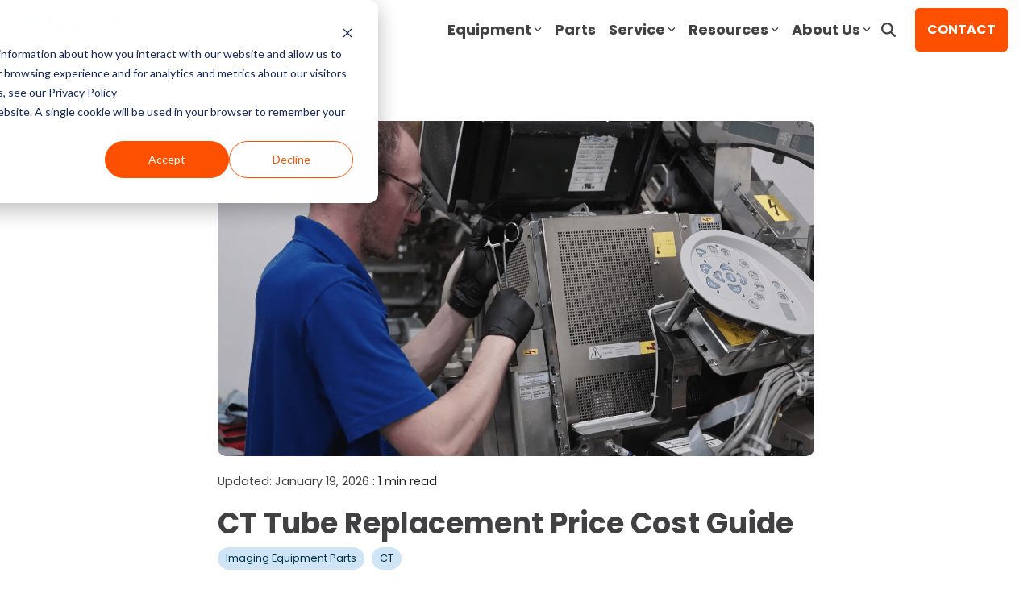

--- FILE ---
content_type: text/css
request_url: https://www.blockimaging.com/hubfs/hub_generated/template_assets/1/40601966209/1744212778749/template_learning-center-globals.min.css
body_size: 39
content:
@import url("//hello.myfonts.net/count/3cfbbe");@font-face{font-family:'GreycliffCF-Heavy';src:url('//info.blockimaging.com/hubfs/fonts/GreycliffCF-Heavy/font.woff2') format('woff2'),url('//info.blockimaging.com/hubfs/fonts/GreycliffCF-Heavy/font.woff2') format('woff')}@font-face{font-family:'GreycliffCF-DemiBold';src:url('//info.blockimaging.com/hubfs/fonts/GreycliffCF-DemiBold/font.woff2') format('woff2'),url('//info.blockimaging.com/hubfs/fonts/GreycliffCF-DemiBold/font.woff') format('woff')}.nf--wrapper h1,.nf--wrapper .h1{font-family:'GreycliffCF-Heavy',sans-serif;font-size:98px;line-height:1.18em;font-style:;font-weight:;text-transform:;text-decoration:;letter-spacing:;word-spacing:;color:#252525}.nf--wrapper h2,.nf--wrapper .h2{font-family:;font-size:;line-height:;font-style:;font-weight:;text-transform:;text-decoration:;letter-spacing:;word-spacing:;color:}.nf--wrapper h3,.nf--wrapper .h3{font-family:;font-size:;line-height:;font-style:;font-weight:;text-transform:;text-decoration:;letter-spacing:;word-spacing:;color:}.nf--wrapper h4,.nf--wrapper .h4{font-family:'GreycliffCF-Heavy',sans-serif;font-size:18px;line-height:1.2em;font-style:;font-weight:;text-transform:uppercase;text-decoration:;letter-spacing:;word-spacing:;color:#252525}.nf--wrapper h5,.nf--wrapper .h5{font-family:;font-size:;line-height:;font-style:;font-weight:;text-transform:;text-decoration:;letter-spacing:;word-spacing:;color:}.nf--wrapper h6,.nf--wrapper .h6{font-family:'GreycliffCF-Heavy',sans-serif;font-size:17px;line-height:1.18em;font-style:;font-weight:600;text-transform:;text-decoration:;letter-spacing:;word-spacing:;color:#252525}.nf--wrapper h1,.nf--wrapper h2,.nf--wrapper h3,.nf--wrapper h4,.nf--wrapper h5,.nf--wrapper h6,.nf--wrapper p,.nf--wrapper ul,.nf--wrapper ol,.nf--wrapper .h1,.nf--wrapper .h2,.nf--wrapper .h3,.nf--wrapper .h4,.nf--wrapper .h5,.nf--wrapper .h6,.nf--wrapper .p{display:block;margin-top:30px;margin-bottom:30px}.nf--wrapper h1+h1,.nf--wrapper h1+h2,.nf--wrapper h1+h3,.nf--wrapper h1+h4,.nf--wrapper h1+h5,.nf--wrapper h1+h6,.nf--wrapper h1+p,.nf--wrapper h2+h1,.nf--wrapper h2+h2,.nf--wrapper h2+h3,.nf--wrapper h2+h4,.nf--wrapper h2+h5,.nf--wrapper h2+h6,.nf--wrapper h2+p,.nf--wrapper h3+h1,.nf--wrapper h3+h2,.nf--wrapper h3+h3,.nf--wrapper h3+h4,.nf--wrapper h3+h5,.nf--wrapper h3+h6,.nf--wrapper h3+p,.nf--wrapper h4+h1,.nf--wrapper h4+h2,.nf--wrapper h4+h3,.nf--wrapper h4+h4,.nf--wrapper h4+h5,.nf--wrapper h4+h6,.nf--wrapper h4+p,.nf--wrapper h5+h1,.nf--wrapper h5+h2,.nf--wrapper h5+h3,.nf--wrapper h5+h4,.nf--wrapper h5+h5,.nf--wrapper h5+h6,.nf--wrapper h5+p,.nf--wrapper h6+h1,.nf--wrapper h6+h2,.nf--wrapper h6+h3,.nf--wrapper h6+h4,.nf--wrapper h6+h5,.nf--wrapper h6+h6,.nf--wrapper h6+p,.nf--wrapper p+h1,.nf--wrapper p+h2,.nf--wrapper p+h3,.nf--wrapper p+h4,.nf--wrapper p+h5,.nf--wrapper p+h6,.nf--wrapper p+p{margin-top:-15px}.nf--wrapper h1 a,.nf--wrapper span.h1 a,.nf--wrapper h2 a,.nf--wrapper span.h2 a,.nf--wrapper h3 a,.nf--wrapper span.h3 a,.nf--wrapper h4 a,.nf--wrapper span.h4 a,.nf--wrapper h5 a,.nf--wrapper span.h5 a,.nf--wrapper h6 a,.nf--wrapper span.h6 a{text-decoration:inherit !important;font-family:inherit !important;line-height:inherit !important;text-transform:inherit !important;word-spacing:inherit !important;letter-spacing:inherit !important;font-weight:inherit !important}.nf--wrapper p,.nf--wrapper .p{font-family:'Roboto Slab',serif;font-size:14px;line-height:1.4em !important;font-weight:400;color:#252525}

--- FILE ---
content_type: text/css
request_url: https://www.blockimaging.com/hubfs/hub_generated/template_assets/1/40601881336/1744212810161/template_learning-center.css
body_size: 8952
content:
@import url('https://cdnjs.cloudflare.com/ajax/libs/font-awesome/5.9.0/css/all.css');









 
 





 
 

 
 
 
 
 






  



 
 
 
 
 
 
 
 
 
 
 
 




 




 
 
 
 
 

 
 
 


 
 
 
 
 
 
 
 
 
 
 
 
 
 
 


 










/*!
Production™ Framework © 2019 IMPACT Branding & Design LLC. ALL RIGHTS RESERVED.
IMPACT Branding & Design LLC grants you a nonexclusive, nontransferable, limited right to access and use this 
installation of Production™ Framework. By using this installation of Production™ Framework, you agree not 
to modify, reverse engineer, disassemble, or decompile the Production™ Framework or any portion thereof. 
Any unauthorized copying, reproduction, republishing, uploading, posting, distribution, transmission, display 
or other use of this material without the express written permission of IMPACT Branding & Design is prohibited. 
*/



 






























/* Grid */
.nf--wrapper .page-center {
  display: block !important;
  margin-left: auto !important;
  margin-right: auto !important;
  width: 1188px !important;
  max-width: 98% !important;
  float: none !important
}
.nf--wrapper .grid {
  margin: 0px auto !important;
  width: 1231px !important;
  max-width: 98% !important;
  text-align: center;
  font-size: 0px;
  -moz-box-sizing: border-box;
  -webkit-box-sizing: border-box;
  box-sizing: border-box;
  padding-top: 60px;
  padding-bottom: 60px
}
.nf--wrapper .grid .hs_cos_wrapper_type_custom_widget {
  font-size:0px;
}
.nf--wrapper .grid.hard,
.nf--wrapper .grid.hard--sides {
  width:100%!important;
  max-width:100%!important;
}
.nf--wrapper .grid__item {
  display: inline-block;
  vertical-align: top;
  margin-left: 1.75% !important;
  margin-right: 1.75% !important;
  padding-top: 60px;
  padding-bottom: 60px
}

.nf--wrapper .six-twelfths.grid__item.hard {
  width: 50% !important
}

.nf--wrapper .three-twelfths.grid__item {
  width: 21.5% !important
}
.nf--wrapper .three-twelfths.hard--left.grid__item,
.nf--wrapper .three-twelfths.hard--right.grid__item {
  width: 23.25% !important
}
.nf--wrapper .three-twelfths.hard.grid__item,
.nf--wrapper .three-twelfths.hard--sides.grid__item {
  width: 25% !important;
}

.nf--wrapper .four-twelfths.grid__item {
  width: 29.833334% !important
}
.nf--wrapper .four-twelfths.hard--left.grid__item,
.nf--wrapper .four-twelfths.hard--right.grid__item {
  width: 31.583334% !important
}
.nf--wrapper .four-twelfths.hard.grid__item,
.nf--wrapper .four-twelfths.hard--sides.grid__item {
  width: 33.333332% !important
}

.nf--wrapper .eight-twelfths.grid__item {
  width: 63.166668% !important;
}
.nf--wrapper .eight-twelfths.hard--left.grid__item,
.nf--wrapper .eight-twelfths.hard--right.grid__item {
  width: 64.916664% !important;
}
.nf--wrapper .eight-twelfths.hard.grid__item,
.nf--wrapper .eight-twelfths.hard--sides.grid__item {
  width: 66.666664% !important;
}

.nf--wrapper .nine-twelfths.grid__item {
  width: 71.5% !important;
}
.nf--wrapper .nine-twelfths.hard--left.grid__item,
.nf--wrapper .nine-twelfths.hard--right.grid__item {
  width: 64.916664% !important
}
.nf--wrapper .nine-twelfths.hard.grid__item,
.nf--wrapper .nine-twelfths.hard--sides.grid__item {
  width: 75% !important
}

.nf--wrapper .one-whole.grid__item {
  width: 96.5% !important
}
.nf--wrapper .one-whole.hard--left.grid__item,
.nf--wrapper .one-whole.hard--right.grid__item {
  width: 98.25% !important
}
.nf--wrapper .one-whole.hard.grid__item,
.nf--wrapper .one-whole.hard--sides.grid__item {
  width: 100% !important
}

.nf--wrapper .one-half.grid__item {
  width: 46.5% !important
}
.nf--wrapper .one-half.hard--left.grid__item,
.nf--wrapper .one-half.hard--right.grid__item {
  width: 48.25% !important
}
.nf--wrapper .one-half.hard.grid__item,
.nf--wrapper .one-half.hard--sides.grid__item {
  width: 50% !important
}

@media (min-width: 768px) and (max-width: 1023px) {
  .nf--wrapper .tablet-one-whole.grid__item {
    width: 96.5% !important
  }
  .nf--wrapper .tablet-one-whole.hard--left.grid__item,
  .nf--wrapper .tablet-one-whole.hard--right.grid__item {
    width: 98.25% !important
  }
  .nf--wrapper .tablet-one-whole.hard.grid__item,
  .nf--wrapper .tablet-one-whole.hard--sides.grid__item {
    width: 100% !important
  }
  .nf--wrapper .tablet-one-half.grid__item {
    width: 46.5% !important
  }
  .nf--wrapper .tablet-one-half.hard--left.grid__item,
  .nf--wrapper .tablet-one-half.hard--right.grid__item {
    width: 48.25% !important
  }
  .nf--wrapper .tablet-one-whole.hard.grid__item,
  .nf--wrapper .tablet-one-whole.hard--sides.grid__item {
    width: 50% !important
  }
}

@media   (max-width: 767px) {
  .nf--wrapper .palm-one-whole.grid__item {
    width: 96.5% !important
  }
  .nf--wrapper .palm-one-whole.hard--left.grid__item,
  .nf--wrapper .palm-one-whole.hard--right.grid__item {
    width: 98.25% !important
  }
  .nf--wrapper .palm-one-whole.hard.grid__item,
  .nf--wrapper .palm-one-whole.hard--sides.grid__item {
    width: 100% !important
  }
}


/* FOUNDATION */
.nf--wrapper img.spacer {
  display:block;
  width:100%;
  height:auto;
  opacity:0;
  filter:alpha(opacity=0);
  visibility:hidden;
}

/* Vertical Padding */

/* Top & Bottom */
.nf--wrapper .basic {
  padding-top:60px;
  padding-bottom:60px;
}
.nf--wrapper .short {
  padding-top:15px;
  padding-bottom:15px;
}
.nf--wrapper .tall {
  padding-top:40px;
  padding-bottom:40px;
}
.nf--wrapper .grande {
  padding-top:60px;
  padding-bottom:60px;
}
.nf--wrapper .venti {
  padding-top:80px;
  padding-bottom:80px;
}
.nf--wrapper .trenta {
  padding-top:120px;
  padding-bottom:120px;
}
/* Top */
.nf--wrapper .basic--top {
  padding-top:60px;
}
.nf--wrapper .short--top {
  padding-top:15px;
}
.nf--wrapper .tall--top {
  padding-top:40px;
}
.nf--wrapper .grande--top {
  padding-top:60px;
}
.nf--wrapper .venti--top {
  padding-top:80px;
}
.nf--wrapper .trenta--top {
  padding-top:120px;
}

/* Bottom */
.nf--wrapper .basic--bottom {
  padding-bottom:60px;
}
.nf--wrapper .short--bottom {
  padding-bottom:15px;
}
.nf--wrapper .tall--bottom {
  padding-bottom:40px;
}
.nf--wrapper .grande--bottom {
  padding-bottom:60px;
}
.nf--wrapper .venti--bottom {
  padding-bottom:80px;
}
.nf--wrapper .trenta--bottom {
  padding-bottom:120px;
}

@media (min-width: 1108px) {
/* Top & Bottom */
.nf--wrapper .desk-basic {
  padding-top:60px!important;
  padding-bottom:60px!important;
}
.nf--wrapper .desk-short {
  padding-top:15px!important;
  padding-bottom:15px!important;
}
.nf--wrapper .desk-tall {
  padding-top:40px!important;
  padding-bottom:40px!important;
}
.nf--wrapper .desk-grande {
  padding-top:60px!important;
  padding-bottom:60px!important;
}
.nf--wrapper .desk-venti {
  padding-top:80px!important;
  padding-bottom:80px!important;
}
.nf--wrapper .desk-trenta {
  padding-top:120px!important;
  padding-bottom:120px!important;
}
/* Top */
.nf--wrapper .desk-basic--top {
  padding-top:60px!important;
}
.nf--wrapper .desk-short--top {
  padding-top:15px!important;
}
.nf--wrapper .desk-tall--top {
  padding-top:40px!important;
}
.nf--wrapper .desk-grande--top {
  padding-top:60px!important;
}
.nf--wrapper .desk-venti--top {
  padding-top:80px!important;
}
.nf--wrapper .desk-trenta--top {
  padding-top:120px!important;
}

/* Bottom */
.nf--wrapper .desk-basic--bottom {
  padding-bottom:60px!important;
}
.nf--wrapper .desk-short--bottom {
  padding-bottom:15px!important;
}
.nf--wrapper .desk-tall--bottom {
  padding-bottom:40px!important;
}
.nf--wrapper .desk-grande--bottom {
  padding-bottom:60px!important;
}
.nf--wrapper .desk-venti--bottom {
  padding-bottom:80px!important;
}
.nf--wrapper .desk-trenta--bottom {
  padding-bottom:120px!important;
}
}
@media (min-width: 1024px) and (max-width: 1107px) {
/* Top & Bottom */
.nf--wrapper .lap-basic {
  padding-top:60px!important;
  padding-bottom:60px!important;
}
.nf--wrapper .lap-short {
  padding-top:15px!important;
  padding-bottom:15px!important;
}
.nf--wrapper .lap-tall {
  padding-top:40px!important;
  padding-bottom:40px!important;
}
.nf--wrapper .lap-grande {
  padding-top:60px!important;
  padding-bottom:60px!important;
}
.nf--wrapper .lap-venti {
  padding-top:80px!important;
  padding-bottom:80px!important;
}
.nf--wrapper .lap-trenta {
  padding-top:120px!important;
  padding-bottom:120px!important;
}
/* Top */
.nf--wrapper .lap-basic--top {
  padding-top:60px!important;
}
.nf--wrapper .lap-short--top {
  padding-top:15px!important;
}
.nf--wrapper .lap-tall--top {
  padding-top:40px!important;
}
.nf--wrapper .lap-grande--top {
  padding-top:60px!important;
}
.nf--wrapper .lap-venti--top {
  padding-top:80px!important;
}
.nf--wrapper .lap-trenta--top {
  padding-top:120px!important;
}

/* Bottom */
.nf--wrapper .lap-basic--bottom {
  padding-bottom:60px!important;
}
.nf--wrapper .lap-short--bottom {
  padding-bottom:15px!important;
}
.nf--wrapper .lap-tall--bottom {
  padding-bottom:40px!important;
}
.nf--wrapper .lap-grande--bottom {
  padding-bottom:60px!important;
}
.nf--wrapper .lap-venti--bottom {
  padding-bottom:80px!important;
}
.nf--wrapper .lap-trenta--bottom {
  padding-bottom:120px!important;
}
}
@media (min-width: 1024px) {
/* Top & Bottom */
.nf--wrapper .lap-and-up-basic {
  padding-top:60px!important;
  padding-bottom:60px!important;
}
.nf--wrapper .lap-and-up-short {
  padding-top:15px!important;
  padding-bottom:15px!important;
}
.nf--wrapper .lap-and-up-tall {
  padding-top:40px!important;
  padding-bottom:40px!important;
}
.nf--wrapper .lap-and-up-grande {
  padding-top:60px!important;
  padding-bottom:60px!important;
}
.nf--wrapper .lap-and-up-venti {
  padding-top:80px!important;
  padding-bottom:80px!important;
}
.nf--wrapper .lap-and-up-trenta {
  padding-top:120px!important;
  padding-bottom:120px!important;
}
/* Top */
.nf--wrapper .lap-and-up-basic--top {
  padding-top:60px!important;
}
.nf--wrapper .lap-and-up-short--top {
  padding-top:15px!important;
}
.nf--wrapper .lap-and-up-tall--top {
  padding-top:40px!important;
}
.nf--wrapper .lap-and-up-grande--top {
  padding-top:60px!important;
}
.nf--wrapper .lap-and-up-venti--top {
  padding-top:80px!important;
}
.nf--wrapper .lap-and-up-trenta--top {
  padding-top:120px!important;
}

/* Bottom */
.nf--wrapper .lap-and-up-basic--bottom {
  padding-bottom:60px!important;
}
.nf--wrapper .lap-and-up-short--bottom {
  padding-bottom:15px!important;
}
.nf--wrapper .lap-and-up-tall--bottom {
  padding-bottom:40px!important;
}
.nf--wrapper .lap-and-up-grande--bottom {
  padding-bottom:60px!important;
}
.nf--wrapper .lap-and-up-venti--bottom {
  padding-bottom:80px!important;
}
.nf--wrapper .lap-and-up-trenta--bottom {
  padding-bottom:120px!important;
}
}
@media (max-width: 1023px) {
/* Top & Bottom */
.nf--wrapper .portable-basic {
  padding-top:60px!important;
  padding-bottom:60px!important;
}
.nf--wrapper .portable-short {
  padding-top:15px!important;
  padding-bottom:15px!important;
}
.nf--wrapper .portable-tall {
  padding-top:40px!important;
  padding-bottom:40px!important;
}
.nf--wrapper .portable-grande {
  padding-top:60px!important;
  padding-bottom:60px!important;
}
.nf--wrapper .portable-venti {
  padding-top:80px!important;
  padding-bottom:80px!important;
}
.nf--wrapper .portable-trenta {
  padding-top:120px!important;
  padding-bottom:120px!important;
}
/* Top */
.nf--wrapper .portable-basic--top {
  padding-top:60px!important;
}
.nf--wrapper .portable-short--top {
  padding-top:15px!important;
}
.nf--wrapper .portable-tall--top {
  padding-top:40px!important;
}
.nf--wrapper .portable-grande--top {
  padding-top:60px!important;
}
.nf--wrapper .portable-venti--top {
  padding-top:80px!important;
}
.nf--wrapper .portable-trenta--top {
  padding-top:120px!important;
}

/* Bottom */
.nf--wrapper .portable-basic--bottom {
  padding-bottom:60px!important;
}
.nf--wrapper .portable-short--bottom {
  padding-bottom:15px!important;
}
.nf--wrapper .portable-tall--bottom {
  padding-bottom:40px!important;
}
.nf--wrapper .portable-grande--bottom {
  padding-bottom:60px!important;
}
.nf--wrapper .portable-venti--bottom {
  padding-bottom:80px!important;
}
.nf--wrapper .portable-trenta--bottom {
  padding-bottom:120px!important;
}
}
@media (min-width: 768px) and (max-width: 1023px) {
/* Top & Bottom */
.nf--wrapper .tablet-basic {
  padding-top:60px!important;
  padding-bottom:60px!important;
}
.nf--wrapper .tablet-short {
  padding-top:15px!important;
  padding-bottom:15px!important;
}
.nf--wrapper .tablet-tall {
  padding-top:40px!important;
  padding-bottom:40px!important;
}
.nf--wrapper .tablet-grande {
  padding-top:60px!important;
  padding-bottom:60px!important;
}
.nf--wrapper .tablet-venti {
  padding-top:80px!important;
  padding-bottom:80px!important;
}
.nf--wrapper .tablet-trenta {
  padding-top:120px!important;
  padding-bottom:120px!important;
}
/* Top */
.nf--wrapper .tablet-basic--top {
  padding-top:60px!important;
}
.nf--wrapper .tablet-short--top {
  padding-top:15px!important;
}
.nf--wrapper .tablet-tall--top {
  padding-top:40px!important;
}
.nf--wrapper .tablet-grande--top {
  padding-top:60px!important;
}
.nf--wrapper .tablet-venti--top {
  padding-top:80px!important;
}
.nf--wrapper .tablet-trenta--top {
  padding-top:120px!important;
}

/* Bottom */
.nf--wrapper .tablet-basic--bottom {
  padding-bottom:60px!important;
}
.nf--wrapper .tablet-short--bottom {
  padding-bottom:15px!important;
}
.nf--wrapper .tablet-tall--bottom {
  padding-bottom:40px!important;
}
.nf--wrapper .tablet-grande--bottom {
  padding-bottom:60px!important;
}
.nf--wrapper .tablet-venti--bottom {
  padding-bottom:80px!important;
}
.nf--wrapper .tablet-trenta--bottom {
  padding-bottom:120px!important;
}
}
@media (max-width: 767px) {
/* Top & Bottom */
.nf--wrapper .palm-basic {
  padding-top:60px!important;
  padding-bottom:60px!important;
}
.nf--wrapper .palm-short {
  padding-top:15px!important;
  padding-bottom:15px!important;
}
.nf--wrapper .palm-tall {
  padding-top:40px!important;
  padding-bottom:40px!important;
}
.nf--wrapper .palm-grande {
  padding-top:60px!important;
  padding-bottom:60px!important;
}
.nf--wrapper .palm-venti {
  padding-top:80px!important;
  padding-bottom:80px!important;
}
.nf--wrapper .palm-trenta {
  padding-top:120px!important;
  padding-bottom:120px!important;
}
/* Top */
.nf--wrapper .palm-basic--top {
  padding-top:60px!important;
}
.nf--wrapper .palm-short--top {
  padding-top:15px!important;
}
.nf--wrapper .palm-tall--top {
  padding-top:40px!important;
}
.nf--wrapper .palm-grande--top {
  padding-top:60px!important;
}
.nf--wrapper .palm-venti--top {
  padding-top:80px!important;
}
.nf--wrapper .palm-trenta--top {
  padding-top:120px!important;
}

/* Bottom */
.nf--wrapper .palm-basic--bottom {
  padding-bottom:60px!important;
}
.nf--wrapper .palm-short--bottom {
  padding-bottom:15px!important;
}
.nf--wrapper .palm-tall--bottom {
  padding-bottom:40px!important;
}
.nf--wrapper .palm-grande--bottom {
  padding-bottom:60px!important;
}
.nf--wrapper .palm-venti--bottom {
  padding-bottom:80px!important;
}
.nf--wrapper .palm-trenta--bottom {
  padding-bottom:120px!important;
}
}



.nf--wrapper .negative--basic--top {
  margin-top:-60px;
}
.nf--wrapper .negative--short--top {
  margin-top:-15px;
}
.nf--wrapper .negative--tall--top {
  margin-top:-40px;
}
.nf--wrapper .negative--grande--top {
  margin-top:-60px;
}
.nf--wrapper .negative--venti--top {
  margin-top:-80px;
}
.nf--wrapper .negative--trenta--top {
  margin-top:-120px;
}

.nf--wrapper .negative--basic--bottom {
  margin-bottom:-60px;
}
.nf--wrapper .negative--short--bottom {
  margin-bottom:-15px;
}
.nf--wrapper .negative--tall--bottom {
  margin-bottom:-40px;
}
.nf--wrapper .negative--grande--bottom {
  margin-bottom:-60px;
}
.nf--wrapper .negative--venti--bottom {
  margin-bottom:-80px;
}
.nf--wrapper .negative--trenta--bottom {
  margin-bottom:-120px;
}

@media (min-width: 1108px) {
.nf--wrapper .desk-negative--basic--top {
  margin-top:-60px!important;
}
.nf--wrapper .desk-negative--short--top {
  margin-top:-15px!important;
}
.nf--wrapper .desk-negative--tall--top {
  margin-top:-40px!important;
}
.nf--wrapper .desk-negative--grande--top {
  margin-top:-60px!important;
}
.nf--wrapper .desk-negative--venti--top {
  margin-top:-80px!important;
}
.nf--wrapper .desk-negative--trenta--top {
  margin-top:-120px!important;
}

.nf--wrapper .desk-negative--basic--bottom {
  margin-bottom:-60px!important;
}
.nf--wrapper .desk-negative--short--bottom {
  margin-bottom:-15px!important;
}
.nf--wrapper .desk-negative--tall--bottom {
  margin-bottom:-40px!important;
}
.nf--wrapper .desk-negative--grande--bottom {
  margin-bottom:-60px!important;
}
.nf--wrapper .desk-negative--venti--bottom {
  margin-bottom:-80px!important;
}
.nf--wrapper .desk-negative--trenta--bottom {
  margin-bottom:-120px!important;
}
}
@media (min-width: 1024px) and (max-width: 1107px) {
.nf--wrapper .lap-negative--basic--top {
  margin-top:-60px!important;
}
.nf--wrapper .lap-negative--short--top {
  margin-top:-15px!important;
}
.nf--wrapper .lap-negative--tall--top {
  margin-top:-40px!important;
}
.nf--wrapper .lap-negative--grande--top {
  margin-top:-60px!important;
}
.nf--wrapper .lap-negative--venti--top {
  margin-top:-80px!important;
}
.nf--wrapper .lap-negative--trenta--top {
  margin-top:-120px!important;
}

.nf--wrapper .lap-negative--basic--bottom {
  margin-bottom:-60px!important;
}
.nf--wrapper .lap-negative--short--bottom {
  margin-bottom:-15px!important;
}
.nf--wrapper .lap-negative--tall--bottom {
  margin-bottom:-40px!important;
}
.nf--wrapper .lap-negative--grande--bottom {
  margin-bottom:-60px!important;
}
.nf--wrapper .lap-negative--venti--bottom {
  margin-bottom:-80px!important;
}
.nf--wrapper .lap-negative--trenta--bottom {
  margin-bottom:-120px!important;
}
}
@media (min-width: 1024px) {
.nf--wrapper .lap-and-up-negative--basic--top {
  margin-top:-60px!important;
}
.nf--wrapper .lap-and-up-negative--short--top {
  margin-top:-15px!important;
}
.nf--wrapper .lap-and-up-negative--tall--top {
  margin-top:-40px!important;
}
.nf--wrapper .lap-and-up-negative--grande--top {
  margin-top:-60px!important;
}
.nf--wrapper .lap-and-up-negative--venti--top {
  margin-top:-80px!important;
}
.nf--wrapper .lap-and-up-negative--trenta--top {
  margin-top:-120px!important;
}

.nf--wrapper .lap-and-up-negative--basic--bottom {
  margin-bottom:-60px!important;
}
.nf--wrapper .lap-and-up-negative--short--bottom {
  margin-bottom:-15px!important;
}
.nf--wrapper .lap-and-up-negative--tall--bottom {
  margin-bottom:-40px!important;
}
.nf--wrapper .lap-and-up-negative--grande--bottom {
  margin-bottom:-60px!important;
}
.nf--wrapper .lap-and-up-negative--venti--bottom {
  margin-bottom:-80px!important;
}
.nf--wrapper .lap-and-up-negative--trenta--bottom {
  margin-bottom:-120px!important;
}
}
@media (max-width: 1023px) {
.nf--wrapper .portable-negative--basic--top {
  margin-top:-60px!important;
}
.nf--wrapper .portable-negative--short--top {
  margin-top:-15px!important;
}
.nf--wrapper .portable-negative--tall--top {
  margin-top:-40px!important;
}
.nf--wrapper .portable-negative--grande--top {
  margin-top:-60px!important;
}
.nf--wrapper .portable-negative--venti--top {
  margin-top:-80px!important;
}
.nf--wrapper .portable-negative--trenta--top {
  margin-top:-120px!important;
}

.nf--wrapper .portable-negative--basic--bottom {
  margin-bottom:-60px!important;
}
.nf--wrapper .portable-negative--short--bottom {
  margin-bottom:-15px!important;
}
.nf--wrapper .portable-negative--tall--bottom {
  margin-bottom:-40px!important;
}
.nf--wrapper .portable-negative--grande--bottom {
  margin-bottom:-60px!important;
}
.nf--wrapper .portable-negative--venti--bottom {
  margin-bottom:-80px!important;
}
.nf--wrapper .portable-negative--trenta--bottom {
  margin-bottom:-120px!important;
}
}
@media (min-width: 768px) and (max-width: 1023px) {
.nf--wrapper .tablet-negative--basic--top {
  margin-top:-60px!important;
}
.nf--wrapper .tablet-negative--short--top {
  margin-top:-15px!important;
}
.nf--wrapper .tablet-negative--tall--top {
  margin-top:-40px!important;
}
.nf--wrapper .tablet-negative--grande--top {
  margin-top:-60px!important;
}
.nf--wrapper .tablet-negative--venti--top {
  margin-top:-80px!important;
}
.nf--wrapper .tablet-negative--trenta--top {
  margin-top:-120px!important;
}

.nf--wrapper .tablet-negative--basic--bottom {
  margin-bottom:-60px!important;
}
.nf--wrapper .tablet-negative--short--bottom {
  margin-bottom:-15px!important;
}
.nf--wrapper .tablet-negative--tall--bottom {
  margin-bottom:-40px!important;
}
.nf--wrapper .tablet-negative--grande--bottom {
  margin-bottom:-60px!important;
}
.nf--wrapper .tablet-negative--venti--bottom {
  margin-bottom:-80px!important;
}
.nf--wrapper .tablet-negative--trenta--bottom {
  margin-bottom:-120px!important;
}
}
@media (max-width: 767px) {
.nf--wrapper .palm-negative--basic--top {
  margin-top:-60px!important;
}
.nf--wrapper .palm-negative--short--top {
  margin-top:-15px!important;
}
.nf--wrapper .palm-negative--tall--top {
  margin-top:-40px!important;
}
.nf--wrapper .palm-negative--grande--top {
  margin-top:-60px!important;
}
.nf--wrapper .palm-negative--venti--top {
  margin-top:-80px!important;
}
.nf--wrapper .palm-negative--trenta--top {
  margin-top:-120px!important;
}

.nf--wrapper .palm-negative--basic--bottom {
  margin-bottom:-60px!important;
}
.nf--wrapper .palm-negative--short--bottom {
  margin-bottom:-15px!important;
}
.nf--wrapper .palm-negative--tall--bottom {
  margin-bottom:-40px!important;
}
.nf--wrapper .palm-negative--grande--bottom {
  margin-bottom:-60px!important;
}
.nf--wrapper .palm-negative--venti--bottom {
  margin-bottom:-80px!important;
}
.nf--wrapper .palm-negative--trenta--bottom {
  margin-bottom:-120px!important;
}
}



/* Remove padding and margin */
.nf--wrapper .hard,
.nf--wrapper .hard--top, 
.nf--wrapper .hard--ends {
  padding-top:0px!important;
  margin-top:0px!important;
}
.nf--wrapper .hard,
.nf--wrapper .hard--right,
.nf--wrapper .hard--sides {
  padding-right:0px!important;
  margin-right:0px!important;
}
.nf--wrapper .hard,
.nf--wrapper .hard--bottom,
.nf--wrapper .hard--ends {
  padding-bottom:0px!important;
  margin-bottom:0px!important;
}
.nf--wrapper .hard,
.nf--wrapper .hard--left,
.nf--wrapper .hard--sides {
  padding-left:0px!important;
  margin-left:0px!important;
}
.nf--wrapper .first--hard--top > *:first-child,
.nf--wrapper .all--first--hard--top *:first-child {
  margin-top:0px!important;
}
.nf--wrapper .last--hard--bottom > *:last-child,
.nf--wrapper .all--last--hard--bottom *:last-child {
  margin-bottom:0px!important;
}

@media (min-width: 1108px) {
/* Remove padding and margin */
.nf--wrapper .desk-hard,
.nf--wrapper .desk-hard--top, 
.nf--wrapper .desk-hard--ends {
  padding-top:0px!important;
  margin-top:0px!important;
}
.nf--wrapper .desk-hard,
.nf--wrapper .desk-hard--right,
.nf--wrapper .desk-hard--sides {
  padding-right:0px!important;
  margin-right:0px!important;
}
.nf--wrapper .desk-hard,
.nf--wrapper .desk-hard--bottom,
.nf--wrapper .desk-hard--ends {
  padding-bottom:0px!important;
  margin-bottom:0px!important;
}
.nf--wrapper .desk-hard,
.nf--wrapper .desk-hard--left,
.nf--wrapper .desk-hard--sides {
  padding-left:0px!important;
  margin-left:0px!important;
}
.nf--wrapper .first--hard--top > *:first-child,
.nf--wrapper .all--first--hard--top *:first-child {
  margin-top:0px!important;
}
.nf--wrapper .last--hard--bottom > *:last-child,
.nf--wrapper .all--last--hard--bottom *:last-child {
  margin-bottom:0px!important;
}
}
@media (min-width: 1024px) and (max-width: 1107px) {
/* Remove padding and margin */
.nf--wrapper .lap-hard,
.nf--wrapper .lap-hard--top, 
.nf--wrapper .lap-hard--ends {
  padding-top:0px!important;
  margin-top:0px!important;
}
.nf--wrapper .lap-hard,
.nf--wrapper .lap-hard--right,
.nf--wrapper .lap-hard--sides {
  padding-right:0px!important;
  margin-right:0px!important;
}
.nf--wrapper .lap-hard,
.nf--wrapper .lap-hard--bottom,
.nf--wrapper .lap-hard--ends {
  padding-bottom:0px!important;
  margin-bottom:0px!important;
}
.nf--wrapper .lap-hard,
.nf--wrapper .lap-hard--left,
.nf--wrapper .lap-hard--sides {
  padding-left:0px!important;
  margin-left:0px!important;
}
.nf--wrapper .first--hard--top > *:first-child,
.nf--wrapper .all--first--hard--top *:first-child {
  margin-top:0px!important;
}
.nf--wrapper .last--hard--bottom > *:last-child,
.nf--wrapper .all--last--hard--bottom *:last-child {
  margin-bottom:0px!important;
}
}
@media (min-width: 1024px) {
/* Remove padding and margin */
.nf--wrapper .lap-and-up-hard,
.nf--wrapper .lap-and-up-hard--top, 
.nf--wrapper .lap-and-up-hard--ends {
  padding-top:0px!important;
  margin-top:0px!important;
}
.nf--wrapper .lap-and-up-hard,
.nf--wrapper .lap-and-up-hard--right,
.nf--wrapper .lap-and-up-hard--sides {
  padding-right:0px!important;
  margin-right:0px!important;
}
.nf--wrapper .lap-and-up-hard,
.nf--wrapper .lap-and-up-hard--bottom,
.nf--wrapper .lap-and-up-hard--ends {
  padding-bottom:0px!important;
  margin-bottom:0px!important;
}
.nf--wrapper .lap-and-up-hard,
.nf--wrapper .lap-and-up-hard--left,
.nf--wrapper .lap-and-up-hard--sides {
  padding-left:0px!important;
  margin-left:0px!important;
}
.nf--wrapper .first--hard--top > *:first-child,
.nf--wrapper .all--first--hard--top *:first-child {
  margin-top:0px!important;
}
.nf--wrapper .last--hard--bottom > *:last-child,
.nf--wrapper .all--last--hard--bottom *:last-child {
  margin-bottom:0px!important;
}
}
@media (max-width: 1023px) {
/* Remove padding and margin */
.nf--wrapper .portable-hard,
.nf--wrapper .portable-hard--top, 
.nf--wrapper .portable-hard--ends {
  padding-top:0px!important;
  margin-top:0px!important;
}
.nf--wrapper .portable-hard,
.nf--wrapper .portable-hard--right,
.nf--wrapper .portable-hard--sides {
  padding-right:0px!important;
  margin-right:0px!important;
}
.nf--wrapper .portable-hard,
.nf--wrapper .portable-hard--bottom,
.nf--wrapper .portable-hard--ends {
  padding-bottom:0px!important;
  margin-bottom:0px!important;
}
.nf--wrapper .portable-hard,
.nf--wrapper .portable-hard--left,
.nf--wrapper .portable-hard--sides {
  padding-left:0px!important;
  margin-left:0px!important;
}
.nf--wrapper .first--hard--top > *:first-child,
.nf--wrapper .all--first--hard--top *:first-child {
  margin-top:0px!important;
}
.nf--wrapper .last--hard--bottom > *:last-child,
.nf--wrapper .all--last--hard--bottom *:last-child {
  margin-bottom:0px!important;
}
}
@media (min-width: 768px) and (max-width: 1023px) {
/* Remove padding and margin */
.nf--wrapper .tablet-hard,
.nf--wrapper .tablet-hard--top, 
.nf--wrapper .tablet-hard--ends {
  padding-top:0px!important;
  margin-top:0px!important;
}
.nf--wrapper .tablet-hard,
.nf--wrapper .tablet-hard--right,
.nf--wrapper .tablet-hard--sides {
  padding-right:0px!important;
  margin-right:0px!important;
}
.nf--wrapper .tablet-hard,
.nf--wrapper .tablet-hard--bottom,
.nf--wrapper .tablet-hard--ends {
  padding-bottom:0px!important;
  margin-bottom:0px!important;
}
.nf--wrapper .tablet-hard,
.nf--wrapper .tablet-hard--left,
.nf--wrapper .tablet-hard--sides {
  padding-left:0px!important;
  margin-left:0px!important;
}
.nf--wrapper .first--hard--top > *:first-child,
.nf--wrapper .all--first--hard--top *:first-child {
  margin-top:0px!important;
}
.nf--wrapper .last--hard--bottom > *:last-child,
.nf--wrapper .all--last--hard--bottom *:last-child {
  margin-bottom:0px!important;
}
}
@media (max-width: 767px) {
/* Remove padding and margin */
.nf--wrapper .palm-hard,
.nf--wrapper .palm-hard--top, 
.nf--wrapper .palm-hard--ends {
  padding-top:0px!important;
  margin-top:0px!important;
}
.nf--wrapper .palm-hard,
.nf--wrapper .palm-hard--right,
.nf--wrapper .palm-hard--sides {
  padding-right:0px!important;
  margin-right:0px!important;
}
.nf--wrapper .palm-hard,
.nf--wrapper .palm-hard--bottom,
.nf--wrapper .palm-hard--ends {
  padding-bottom:0px!important;
  margin-bottom:0px!important;
}
.nf--wrapper .palm-hard,
.nf--wrapper .palm-hard--left,
.nf--wrapper .palm-hard--sides {
  padding-left:0px!important;
  margin-left:0px!important;
}
.nf--wrapper .first--hard--top > *:first-child,
.nf--wrapper .all--first--hard--top *:first-child {
  margin-top:0px!important;
}
.nf--wrapper .last--hard--bottom > *:last-child,
.nf--wrapper .all--last--hard--bottom *:last-child {
  margin-bottom:0px!important;
}
}


/* ********** LAYOUT ********* */
/* Padding & Margin */

/* Padding */
.nf--wrapper .padding--basic,
.nf--wrapper .padding--basic--left {
  padding-left:60px!important;
}
.nf--wrapper .padding--basic,
.nf--wrapper .padding--basic--right {
  padding-right:60px!important;
}
.nf--wrapper .padding--short,
.nf--wrapper .padding--short--left {
  padding-left:15px!important;
}
.nf--wrapper .padding--short,
.nf--wrapper .padding--short--right {
  padding-right:15px!important;
}
.nf--wrapper .padding--tall,
.nf--wrapper .padding--tall--left {
  padding-left:40px!important;
}
.nf--wrapper .padding--tall,
.nf--wrapper .padding--tall--right {
  padding-right:40px!important;
}
.nf--wrapper .padding--grande,
.nf--wrapper .padding--grande--left {
  padding-left:60px!important;
}
.nf--wrapper .padding--grande,
.nf--wrapper .padding--grande--right {
  padding-right:60px!important;
}
.nf--wrapper .padding--venti,
.nf--wrapper .padding--venti--left {
  padding-left:80px!important;
}
.nf--wrapper .padding--venti,
.nf--wrapper .padding--venti--right {
  padding-right:80px!important;
}
.nf--wrapper .padding--trenta,
.nf--wrapper .padding--trenta--left {
  padding-left:120px!important;
}
.nf--wrapper .padding--trenta,
.nf--wrapper .padding--trenta--right {
  padding-right:120px!important;
}

/* Margin */
.nf--wrapper .margin--basic,
.nf--wrapper .margin--basic--top {
  margin-top:60px!important;
}
.nf--wrapper .margin--basic,
.nf--wrapper .margin--basic--bottom {
  margin-bottom:60px!important;
}
.nf--wrapper .margin--short,
.nf--wrapper .margin--short--top {
  margin-top:15px!important;
}
.nf--wrapper .margin--short,
.nf--wrapper .margin--short--bottom {
  margin-bottom:15px!important;
}
.nf--wrapper .margin--tall,
.nf--wrapper .margin--tall--top {
  margin-top:40px!important;
}
.nf--wrapper .margin--tall,
.nf--wrapper .margin--tall--bottom {
  margin-bottom:40px!important;
}
.nf--wrapper .margin--grande,
.nf--wrapper .margin--grande--top {
  margin-top:60px!important;
}
.nf--wrapper .margin--grande,
.nf--wrapper .margin--grande--bottom {
  margin-bottom:60px!important;
}
.nf--wrapper .margin--venti,
.nf--wrapper .margin--venti--top {
  margin-top:80px!important;
}
.nf--wrapper .margin--venti,
.nf--wrapper .margin--venti--bottom {
  margin-bottom:80px!important;
}
.nf--wrapper .margin--trenta,
.nf--wrapper .margin--trenta--top {
  margin-top:120px!important;
}
.nf--wrapper .margin--trenta,
.nf--wrapper .margin--trenta--bottom {
  margin-bottom:120px!important;
}

@media (min-width: 1108px) {
/* Padding */
.nf--wrapper .desk-padding--basic,
.nf--wrapper .desk-padding--basic--left {
  padding-left:60px!important;
}
.nf--wrapper .desk-padding--basic,
.nf--wrapper .desk-padding--basic--right {
  padding-right:60px!important;
}
.nf--wrapper .desk-padding--short,
.nf--wrapper .desk-padding--short--left {
  padding-left:15px!important;
}
.nf--wrapper .desk-padding--short,
.nf--wrapper .desk-padding--short--right {
  padding-right:15px!important;
}
.nf--wrapper .desk-padding--tall,
.nf--wrapper .desk-padding--tall--left {
  padding-left:40px!important;
}
.nf--wrapper .desk-padding--tall,
.nf--wrapper .desk-padding--tall--right {
  padding-right:40px!important;
}
.nf--wrapper .desk-padding--grande,
.nf--wrapper .desk-padding--grande--left {
  padding-left:60px!important;
}
.nf--wrapper .desk-padding--grande,
.nf--wrapper .desk-padding--grande--right {
  padding-right:60px!important;
}
.nf--wrapper .desk-padding--venti,
.nf--wrapper .desk-padding--venti--left {
  padding-left:80px!important;
}
.nf--wrapper .desk-padding--venti,
.nf--wrapper .desk-padding--venti--right {
  padding-right:80px!important;
}
.nf--wrapper .desk-padding--trenta,
.nf--wrapper .desk-padding--trenta--left {
  padding-left:120px!important;
}
.nf--wrapper .desk-padding--trenta,
.nf--wrapper .desk-padding--trenta--right {
  padding-right:120px!important;
}

/* Margin */
.nf--wrapper .desk-margin--basic,
.nf--wrapper .desk-margin--basic--top {
  margin-top:60px!important;
}
.nf--wrapper .desk-margin--basic,
.nf--wrapper .desk-margin--basic--bottom {
  margin-bottom:60px!important;
}
.nf--wrapper .desk-margin--short,
.nf--wrapper .desk-margin--short--top {
  margin-top:15px!important;
}
.nf--wrapper .desk-margin--short,
.nf--wrapper .desk-margin--short--bottom {
  margin-bottom:15px!important;
}
.nf--wrapper .desk-margin--tall,
.nf--wrapper .desk-margin--tall--top {
  margin-top:40px!important;
}
.nf--wrapper .desk-margin--tall,
.nf--wrapper .desk-margin--tall--bottom {
  margin-bottom:40px!important;
}
.nf--wrapper .desk-margin--grande,
.nf--wrapper .desk-margin--grande--top {
  margin-top:60px!important;
}
.nf--wrapper .desk-margin--grande,
.nf--wrapper .desk-margin--grande--bottom {
  margin-bottom:60px!important;
}
.nf--wrapper .desk-margin--venti,
.nf--wrapper .desk-margin--venti--top {
  margin-top:80px!important;
}
.nf--wrapper .desk-margin--venti,
.nf--wrapper .desk-margin--venti--bottom {
  margin-bottom:80px!important;
}
.nf--wrapper .desk-margin--trenta,
.nf--wrapper .desk-margin--trenta--top {
  margin-top:120px!important;
}
.nf--wrapper .desk-margin--trenta,
.nf--wrapper .desk-margin--trenta--bottom {
  margin-bottom:120px!important;
}
}
@media (min-width: 1024px) and (max-width: 1107px) {
/* Padding */
.nf--wrapper .lap-padding--basic,
.nf--wrapper .lap-padding--basic--left {
  padding-left:60px!important;
}
.nf--wrapper .lap-padding--basic,
.nf--wrapper .lap-padding--basic--right {
  padding-right:60px!important;
}
.nf--wrapper .lap-padding--short,
.nf--wrapper .lap-padding--short--left {
  padding-left:15px!important;
}
.nf--wrapper .lap-padding--short,
.nf--wrapper .lap-padding--short--right {
  padding-right:15px!important;
}
.nf--wrapper .lap-padding--tall,
.nf--wrapper .lap-padding--tall--left {
  padding-left:40px!important;
}
.nf--wrapper .lap-padding--tall,
.nf--wrapper .lap-padding--tall--right {
  padding-right:40px!important;
}
.nf--wrapper .lap-padding--grande,
.nf--wrapper .lap-padding--grande--left {
  padding-left:60px!important;
}
.nf--wrapper .lap-padding--grande,
.nf--wrapper .lap-padding--grande--right {
  padding-right:60px!important;
}
.nf--wrapper .lap-padding--venti,
.nf--wrapper .lap-padding--venti--left {
  padding-left:80px!important;
}
.nf--wrapper .lap-padding--venti,
.nf--wrapper .lap-padding--venti--right {
  padding-right:80px!important;
}
.nf--wrapper .lap-padding--trenta,
.nf--wrapper .lap-padding--trenta--left {
  padding-left:120px!important;
}
.nf--wrapper .lap-padding--trenta,
.nf--wrapper .lap-padding--trenta--right {
  padding-right:120px!important;
}

/* Margin */
.nf--wrapper .lap-margin--basic,
.nf--wrapper .lap-margin--basic--top {
  margin-top:60px!important;
}
.nf--wrapper .lap-margin--basic,
.nf--wrapper .lap-margin--basic--bottom {
  margin-bottom:60px!important;
}
.nf--wrapper .lap-margin--short,
.nf--wrapper .lap-margin--short--top {
  margin-top:15px!important;
}
.nf--wrapper .lap-margin--short,
.nf--wrapper .lap-margin--short--bottom {
  margin-bottom:15px!important;
}
.nf--wrapper .lap-margin--tall,
.nf--wrapper .lap-margin--tall--top {
  margin-top:40px!important;
}
.nf--wrapper .lap-margin--tall,
.nf--wrapper .lap-margin--tall--bottom {
  margin-bottom:40px!important;
}
.nf--wrapper .lap-margin--grande,
.nf--wrapper .lap-margin--grande--top {
  margin-top:60px!important;
}
.nf--wrapper .lap-margin--grande,
.nf--wrapper .lap-margin--grande--bottom {
  margin-bottom:60px!important;
}
.nf--wrapper .lap-margin--venti,
.nf--wrapper .lap-margin--venti--top {
  margin-top:80px!important;
}
.nf--wrapper .lap-margin--venti,
.nf--wrapper .lap-margin--venti--bottom {
  margin-bottom:80px!important;
}
.nf--wrapper .lap-margin--trenta,
.nf--wrapper .lap-margin--trenta--top {
  margin-top:120px!important;
}
.nf--wrapper .lap-margin--trenta,
.nf--wrapper .lap-margin--trenta--bottom {
  margin-bottom:120px!important;
}
}
@media (min-width: 1024px) {
/* Padding */
.nf--wrapper .lap-and-up-padding--basic,
.nf--wrapper .lap-and-up-padding--basic--left {
  padding-left:60px!important;
}
.nf--wrapper .lap-and-up-padding--basic,
.nf--wrapper .lap-and-up-padding--basic--right {
  padding-right:60px!important;
}
.nf--wrapper .lap-and-up-padding--short,
.nf--wrapper .lap-and-up-padding--short--left {
  padding-left:15px!important;
}
.nf--wrapper .lap-and-up-padding--short,
.nf--wrapper .lap-and-up-padding--short--right {
  padding-right:15px!important;
}
.nf--wrapper .lap-and-up-padding--tall,
.nf--wrapper .lap-and-up-padding--tall--left {
  padding-left:40px!important;
}
.nf--wrapper .lap-and-up-padding--tall,
.nf--wrapper .lap-and-up-padding--tall--right {
  padding-right:40px!important;
}
.nf--wrapper .lap-and-up-padding--grande,
.nf--wrapper .lap-and-up-padding--grande--left {
  padding-left:60px!important;
}
.nf--wrapper .lap-and-up-padding--grande,
.nf--wrapper .lap-and-up-padding--grande--right {
  padding-right:60px!important;
}
.nf--wrapper .lap-and-up-padding--venti,
.nf--wrapper .lap-and-up-padding--venti--left {
  padding-left:80px!important;
}
.nf--wrapper .lap-and-up-padding--venti,
.nf--wrapper .lap-and-up-padding--venti--right {
  padding-right:80px!important;
}
.nf--wrapper .lap-and-up-padding--trenta,
.nf--wrapper .lap-and-up-padding--trenta--left {
  padding-left:120px!important;
}
.nf--wrapper .lap-and-up-padding--trenta,
.nf--wrapper .lap-and-up-padding--trenta--right {
  padding-right:120px!important;
}

/* Margin */
.nf--wrapper .lap-and-up-margin--basic,
.nf--wrapper .lap-and-up-margin--basic--top {
  margin-top:60px!important;
}
.nf--wrapper .lap-and-up-margin--basic,
.nf--wrapper .lap-and-up-margin--basic--bottom {
  margin-bottom:60px!important;
}
.nf--wrapper .lap-and-up-margin--short,
.nf--wrapper .lap-and-up-margin--short--top {
  margin-top:15px!important;
}
.nf--wrapper .lap-and-up-margin--short,
.nf--wrapper .lap-and-up-margin--short--bottom {
  margin-bottom:15px!important;
}
.nf--wrapper .lap-and-up-margin--tall,
.nf--wrapper .lap-and-up-margin--tall--top {
  margin-top:40px!important;
}
.nf--wrapper .lap-and-up-margin--tall,
.nf--wrapper .lap-and-up-margin--tall--bottom {
  margin-bottom:40px!important;
}
.nf--wrapper .lap-and-up-margin--grande,
.nf--wrapper .lap-and-up-margin--grande--top {
  margin-top:60px!important;
}
.nf--wrapper .lap-and-up-margin--grande,
.nf--wrapper .lap-and-up-margin--grande--bottom {
  margin-bottom:60px!important;
}
.nf--wrapper .lap-and-up-margin--venti,
.nf--wrapper .lap-and-up-margin--venti--top {
  margin-top:80px!important;
}
.nf--wrapper .lap-and-up-margin--venti,
.nf--wrapper .lap-and-up-margin--venti--bottom {
  margin-bottom:80px!important;
}
.nf--wrapper .lap-and-up-margin--trenta,
.nf--wrapper .lap-and-up-margin--trenta--top {
  margin-top:120px!important;
}
.nf--wrapper .lap-and-up-margin--trenta,
.nf--wrapper .lap-and-up-margin--trenta--bottom {
  margin-bottom:120px!important;
}
}
@media (max-width: 1023px) {
/* Padding */
.nf--wrapper .portable-padding--basic,
.nf--wrapper .portable-padding--basic--left {
  padding-left:60px!important;
}
.nf--wrapper .portable-padding--basic,
.nf--wrapper .portable-padding--basic--right {
  padding-right:60px!important;
}
.nf--wrapper .portable-padding--short,
.nf--wrapper .portable-padding--short--left {
  padding-left:15px!important;
}
.nf--wrapper .portable-padding--short,
.nf--wrapper .portable-padding--short--right {
  padding-right:15px!important;
}
.nf--wrapper .portable-padding--tall,
.nf--wrapper .portable-padding--tall--left {
  padding-left:40px!important;
}
.nf--wrapper .portable-padding--tall,
.nf--wrapper .portable-padding--tall--right {
  padding-right:40px!important;
}
.nf--wrapper .portable-padding--grande,
.nf--wrapper .portable-padding--grande--left {
  padding-left:60px!important;
}
.nf--wrapper .portable-padding--grande,
.nf--wrapper .portable-padding--grande--right {
  padding-right:60px!important;
}
.nf--wrapper .portable-padding--venti,
.nf--wrapper .portable-padding--venti--left {
  padding-left:80px!important;
}
.nf--wrapper .portable-padding--venti,
.nf--wrapper .portable-padding--venti--right {
  padding-right:80px!important;
}
.nf--wrapper .portable-padding--trenta,
.nf--wrapper .portable-padding--trenta--left {
  padding-left:120px!important;
}
.nf--wrapper .portable-padding--trenta,
.nf--wrapper .portable-padding--trenta--right {
  padding-right:120px!important;
}

/* Margin */
.nf--wrapper .portable-margin--basic,
.nf--wrapper .portable-margin--basic--top {
  margin-top:60px!important;
}
.nf--wrapper .portable-margin--basic,
.nf--wrapper .portable-margin--basic--bottom {
  margin-bottom:60px!important;
}
.nf--wrapper .portable-margin--short,
.nf--wrapper .portable-margin--short--top {
  margin-top:15px!important;
}
.nf--wrapper .portable-margin--short,
.nf--wrapper .portable-margin--short--bottom {
  margin-bottom:15px!important;
}
.nf--wrapper .portable-margin--tall,
.nf--wrapper .portable-margin--tall--top {
  margin-top:40px!important;
}
.nf--wrapper .portable-margin--tall,
.nf--wrapper .portable-margin--tall--bottom {
  margin-bottom:40px!important;
}
.nf--wrapper .portable-margin--grande,
.nf--wrapper .portable-margin--grande--top {
  margin-top:60px!important;
}
.nf--wrapper .portable-margin--grande,
.nf--wrapper .portable-margin--grande--bottom {
  margin-bottom:60px!important;
}
.nf--wrapper .portable-margin--venti,
.nf--wrapper .portable-margin--venti--top {
  margin-top:80px!important;
}
.nf--wrapper .portable-margin--venti,
.nf--wrapper .portable-margin--venti--bottom {
  margin-bottom:80px!important;
}
.nf--wrapper .portable-margin--trenta,
.nf--wrapper .portable-margin--trenta--top {
  margin-top:120px!important;
}
.nf--wrapper .portable-margin--trenta,
.nf--wrapper .portable-margin--trenta--bottom {
  margin-bottom:120px!important;
}
}
@media (min-width: 768px) and (max-width: 1023px) {
/* Padding */
.nf--wrapper .tablet-padding--basic,
.nf--wrapper .tablet-padding--basic--left {
  padding-left:60px!important;
}
.nf--wrapper .tablet-padding--basic,
.nf--wrapper .tablet-padding--basic--right {
  padding-right:60px!important;
}
.nf--wrapper .tablet-padding--short,
.nf--wrapper .tablet-padding--short--left {
  padding-left:15px!important;
}
.nf--wrapper .tablet-padding--short,
.nf--wrapper .tablet-padding--short--right {
  padding-right:15px!important;
}
.nf--wrapper .tablet-padding--tall,
.nf--wrapper .tablet-padding--tall--left {
  padding-left:40px!important;
}
.nf--wrapper .tablet-padding--tall,
.nf--wrapper .tablet-padding--tall--right {
  padding-right:40px!important;
}
.nf--wrapper .tablet-padding--grande,
.nf--wrapper .tablet-padding--grande--left {
  padding-left:60px!important;
}
.nf--wrapper .tablet-padding--grande,
.nf--wrapper .tablet-padding--grande--right {
  padding-right:60px!important;
}
.nf--wrapper .tablet-padding--venti,
.nf--wrapper .tablet-padding--venti--left {
  padding-left:80px!important;
}
.nf--wrapper .tablet-padding--venti,
.nf--wrapper .tablet-padding--venti--right {
  padding-right:80px!important;
}
.nf--wrapper .tablet-padding--trenta,
.nf--wrapper .tablet-padding--trenta--left {
  padding-left:120px!important;
}
.nf--wrapper .tablet-padding--trenta,
.nf--wrapper .tablet-padding--trenta--right {
  padding-right:120px!important;
}

/* Margin */
.nf--wrapper .tablet-margin--basic,
.nf--wrapper .tablet-margin--basic--top {
  margin-top:60px!important;
}
.nf--wrapper .tablet-margin--basic,
.nf--wrapper .tablet-margin--basic--bottom {
  margin-bottom:60px!important;
}
.nf--wrapper .tablet-margin--short,
.nf--wrapper .tablet-margin--short--top {
  margin-top:15px!important;
}
.nf--wrapper .tablet-margin--short,
.nf--wrapper .tablet-margin--short--bottom {
  margin-bottom:15px!important;
}
.nf--wrapper .tablet-margin--tall,
.nf--wrapper .tablet-margin--tall--top {
  margin-top:40px!important;
}
.nf--wrapper .tablet-margin--tall,
.nf--wrapper .tablet-margin--tall--bottom {
  margin-bottom:40px!important;
}
.nf--wrapper .tablet-margin--grande,
.nf--wrapper .tablet-margin--grande--top {
  margin-top:60px!important;
}
.nf--wrapper .tablet-margin--grande,
.nf--wrapper .tablet-margin--grande--bottom {
  margin-bottom:60px!important;
}
.nf--wrapper .tablet-margin--venti,
.nf--wrapper .tablet-margin--venti--top {
  margin-top:80px!important;
}
.nf--wrapper .tablet-margin--venti,
.nf--wrapper .tablet-margin--venti--bottom {
  margin-bottom:80px!important;
}
.nf--wrapper .tablet-margin--trenta,
.nf--wrapper .tablet-margin--trenta--top {
  margin-top:120px!important;
}
.nf--wrapper .tablet-margin--trenta,
.nf--wrapper .tablet-margin--trenta--bottom {
  margin-bottom:120px!important;
}
}
@media (max-width: 767px) {
/* Padding */
.nf--wrapper .palm-padding--basic,
.nf--wrapper .palm-padding--basic--left {
  padding-left:60px!important;
}
.nf--wrapper .palm-padding--basic,
.nf--wrapper .palm-padding--basic--right {
  padding-right:60px!important;
}
.nf--wrapper .palm-padding--short,
.nf--wrapper .palm-padding--short--left {
  padding-left:15px!important;
}
.nf--wrapper .palm-padding--short,
.nf--wrapper .palm-padding--short--right {
  padding-right:15px!important;
}
.nf--wrapper .palm-padding--tall,
.nf--wrapper .palm-padding--tall--left {
  padding-left:40px!important;
}
.nf--wrapper .palm-padding--tall,
.nf--wrapper .palm-padding--tall--right {
  padding-right:40px!important;
}
.nf--wrapper .palm-padding--grande,
.nf--wrapper .palm-padding--grande--left {
  padding-left:60px!important;
}
.nf--wrapper .palm-padding--grande,
.nf--wrapper .palm-padding--grande--right {
  padding-right:60px!important;
}
.nf--wrapper .palm-padding--venti,
.nf--wrapper .palm-padding--venti--left {
  padding-left:80px!important;
}
.nf--wrapper .palm-padding--venti,
.nf--wrapper .palm-padding--venti--right {
  padding-right:80px!important;
}
.nf--wrapper .palm-padding--trenta,
.nf--wrapper .palm-padding--trenta--left {
  padding-left:120px!important;
}
.nf--wrapper .palm-padding--trenta,
.nf--wrapper .palm-padding--trenta--right {
  padding-right:120px!important;
}

/* Margin */
.nf--wrapper .palm-margin--basic,
.nf--wrapper .palm-margin--basic--top {
  margin-top:60px!important;
}
.nf--wrapper .palm-margin--basic,
.nf--wrapper .palm-margin--basic--bottom {
  margin-bottom:60px!important;
}
.nf--wrapper .palm-margin--short,
.nf--wrapper .palm-margin--short--top {
  margin-top:15px!important;
}
.nf--wrapper .palm-margin--short,
.nf--wrapper .palm-margin--short--bottom {
  margin-bottom:15px!important;
}
.nf--wrapper .palm-margin--tall,
.nf--wrapper .palm-margin--tall--top {
  margin-top:40px!important;
}
.nf--wrapper .palm-margin--tall,
.nf--wrapper .palm-margin--tall--bottom {
  margin-bottom:40px!important;
}
.nf--wrapper .palm-margin--grande,
.nf--wrapper .palm-margin--grande--top {
  margin-top:60px!important;
}
.nf--wrapper .palm-margin--grande,
.nf--wrapper .palm-margin--grande--bottom {
  margin-bottom:60px!important;
}
.nf--wrapper .palm-margin--venti,
.nf--wrapper .palm-margin--venti--top {
  margin-top:80px!important;
}
.nf--wrapper .palm-margin--venti,
.nf--wrapper .palm-margin--venti--bottom {
  margin-bottom:80px!important;
}
.nf--wrapper .palm-margin--trenta,
.nf--wrapper .palm-margin--trenta--top {
  margin-top:120px!important;
}
.nf--wrapper .palm-margin--trenta,
.nf--wrapper .palm-margin--trenta--bottom {
  margin-bottom:120px!important;
}
}


/* Modifiers */

/* Display */
.nf--wrapper .block,
.nf--wrapper .block[class*="span"] {display:block!important;}
.nf--wrapper .table,
.nf--wrapper .table[class*="span"] {display:table!important;}
.nf--wrapper .inline,
.nf--wrapper .inline[class*="span"] {display:inline!important;}
.nf--wrapper .inline-block,
.nf--wrapper .inline-block[class*="span"] {display:inline-block!important;}
.nf--wrapper .absolute,
.nf--wrapper .absolute[class*="span"] {position:absolute!important;}
.nf--wrapper .relative,
.nf--wrapper .relative[class*="span"] {position:relative!important;}

/* Horizontal Align */
.nf--wrapper .text--center,
.nf--wrapper .all--text--center,
.nf--wrapper .all--text--center * {text-align:center!important;}
.nf--wrapper .text--left,
.nf--wrapper .all--text--left,
.nf--wrapper .all--text--left * {text-align:left!important;}
.nf--wrapper .text--right,
.nf--wrapper .all--text--right,
.nf--wrapper .all--text--right * {text-align:right!important;}

.nf--wrapper .all--text--center ul {display:inline-block;}
.nf--wrapper .all--text--center ul li {text-align:left!important;}

/* Vertical Align */
.nf--wrapper .valign--top,
.nf--wrapper .all--valign--top,
.nf--wrapper .all--valign--top * {vertical-align:top;}
.nf--wrapper .valign--bottom,
.nf--wrapper .all--valign--bottom,
.nf--wrapper .all--valign--bottom * {vertical-align:bottom;}
.nf--wrapper .valign--middle,
.nf--wrapper .all--valign--middle,
.nf--wrapper .all--valign--middle * {vertical-align:middle;}

/* Overflows */
.nf--wrapper .overflow--auto {overflow:auto!important;}
.nf--wrapper .overflow--hidden {overflow:hidden!important;}
.nf--wrapper .overflow-x--hidden {overflow-x:hidden!important;}
.nf--wrapper .overflow-y--hidden {overflow-y:hidden!important;}
.nf--wrapper .overflow--visible {overflow:visible!important;}

@media (min-width: 1108px) {
/* Display */
.nf--wrapper .desk-block,
.nf--wrapper .desk-block[class*="span"] {display:block!important;}
.nf--wrapper .desk-table,
.nf--wrapper .desk-table[class*="span"] {display:table!important;}
.nf--wrapper .desk-inline,
.nf--wrapper .desk-inline[class*="span"] {display:inline!important;}
.nf--wrapper .desk-inline-block,
.nf--wrapper .desk-inline-block[class*="span"] {display:inline-block!important;}
.nf--wrapper .desk-absolute,
.nf--wrapper .desk-absolute[class*="span"] {position:absolute!important;}
.nf--wrapper .desk-relative,
.nf--wrapper .desk-relative[class*="span"] {position:relative!important;}

/* Horizontal Align */
.nf--wrapper .desk-text--center,
.nf--wrapper .desk-all--text--center,
.nf--wrapper .desk-all--text--center * {text-align:center!important;}
.nf--wrapper .desk-text--left,
.nf--wrapper .desk-all--text--left,
.nf--wrapper .desk-all--text--left * {text-align:left!important;}
.nf--wrapper .desk-text--right,
.nf--wrapper .desk-all--text--right,
.nf--wrapper .desk-all--text--right * {text-align:right!important;}

.nf--wrapper .desk-all--text--center ul {display:inline-block;}
.nf--wrapper .desk-all--text--center ul li {text-align:left!important;}

/* Vertical Align */
.nf--wrapper .desk-valign--top,
.nf--wrapper .desk-all--valign--top,
.nf--wrapper .desk-all--valign--top * {vertical-align:top;}
.nf--wrapper .desk-valign--bottom,
.nf--wrapper .desk-all--valign--bottom,
.nf--wrapper .desk-all--valign--bottom * {vertical-align:bottom;}
.nf--wrapper .desk-valign--middle,
.nf--wrapper .desk-all--valign--middle,
.nf--wrapper .desk-all--valign--middle * {vertical-align:middle;}

/* Overflows */
.nf--wrapper .desk-overflow--auto {overflow:auto!important;}
.nf--wrapper .desk-overflow--hidden {overflow:hidden!important;}
.nf--wrapper .desk-overflow-x--hidden {overflow-x:hidden!important;}
.nf--wrapper .desk-overflow-y--hidden {overflow-y:hidden!important;}
.nf--wrapper .desk-overflow--visible {overflow:visible!important;}
}
@media (min-width: 1024px) and (max-width: 1107px) {
/* Display */
.nf--wrapper .lap-block,
.nf--wrapper .lap-block[class*="span"] {display:block!important;}
.nf--wrapper .lap-table,
.nf--wrapper .lap-table[class*="span"] {display:table!important;}
.nf--wrapper .lap-inline,
.nf--wrapper .lap-inline[class*="span"] {display:inline!important;}
.nf--wrapper .lap-inline-block,
.nf--wrapper .lap-inline-block[class*="span"] {display:inline-block!important;}
.nf--wrapper .lap-absolute,
.nf--wrapper .lap-absolute[class*="span"] {position:absolute!important;}
.nf--wrapper .lap-relative,
.nf--wrapper .lap-relative[class*="span"] {position:relative!important;}

/* Horizontal Align */
.nf--wrapper .lap-text--center,
.nf--wrapper .lap-all--text--center,
.nf--wrapper .lap-all--text--center * {text-align:center!important;}
.nf--wrapper .lap-text--left,
.nf--wrapper .lap-all--text--left,
.nf--wrapper .lap-all--text--left * {text-align:left!important;}
.nf--wrapper .lap-text--right,
.nf--wrapper .lap-all--text--right,
.nf--wrapper .lap-all--text--right * {text-align:right!important;}

.nf--wrapper .lap-all--text--center ul {display:inline-block;}
.nf--wrapper .lap-all--text--center ul li {text-align:left!important;}

/* Vertical Align */
.nf--wrapper .lap-valign--top,
.nf--wrapper .lap-all--valign--top,
.nf--wrapper .lap-all--valign--top * {vertical-align:top;}
.nf--wrapper .lap-valign--bottom,
.nf--wrapper .lap-all--valign--bottom,
.nf--wrapper .lap-all--valign--bottom * {vertical-align:bottom;}
.nf--wrapper .lap-valign--middle,
.nf--wrapper .lap-all--valign--middle,
.nf--wrapper .lap-all--valign--middle * {vertical-align:middle;}

/* Overflows */
.nf--wrapper .lap-overflow--auto {overflow:auto!important;}
.nf--wrapper .lap-overflow--hidden {overflow:hidden!important;}
.nf--wrapper .lap-overflow-x--hidden {overflow-x:hidden!important;}
.nf--wrapper .lap-overflow-y--hidden {overflow-y:hidden!important;}
.nf--wrapper .lap-overflow--visible {overflow:visible!important;}
}
@media (min-width: 1024px) {
/* Display */
.nf--wrapper .lap-and-up-block,
.nf--wrapper .lap-and-up-block[class*="span"] {display:block!important;}
.nf--wrapper .lap-and-up-table,
.nf--wrapper .lap-and-up-table[class*="span"] {display:table!important;}
.nf--wrapper .lap-and-up-inline,
.nf--wrapper .lap-and-up-inline[class*="span"] {display:inline!important;}
.nf--wrapper .lap-and-up-inline-block,
.nf--wrapper .lap-and-up-inline-block[class*="span"] {display:inline-block!important;}
.nf--wrapper .lap-and-up-absolute,
.nf--wrapper .lap-and-up-absolute[class*="span"] {position:absolute!important;}
.nf--wrapper .lap-and-up-relative,
.nf--wrapper .lap-and-up-relative[class*="span"] {position:relative!important;}

/* Horizontal Align */
.nf--wrapper .lap-and-up-text--center,
.nf--wrapper .lap-and-up-all--text--center,
.nf--wrapper .lap-and-up-all--text--center * {text-align:center!important;}
.nf--wrapper .lap-and-up-text--left,
.nf--wrapper .lap-and-up-all--text--left,
.nf--wrapper .lap-and-up-all--text--left * {text-align:left!important;}
.nf--wrapper .lap-and-up-text--right,
.nf--wrapper .lap-and-up-all--text--right,
.nf--wrapper .lap-and-up-all--text--right * {text-align:right!important;}

.nf--wrapper .lap-and-up-all--text--center ul {display:inline-block;}
.nf--wrapper .lap-and-up-all--text--center ul li {text-align:left!important;}

/* Vertical Align */
.nf--wrapper .lap-and-up-valign--top,
.nf--wrapper .lap-and-up-all--valign--top,
.nf--wrapper .lap-and-up-all--valign--top * {vertical-align:top;}
.nf--wrapper .lap-and-up-valign--bottom,
.nf--wrapper .lap-and-up-all--valign--bottom,
.nf--wrapper .lap-and-up-all--valign--bottom * {vertical-align:bottom;}
.nf--wrapper .lap-and-up-valign--middle,
.nf--wrapper .lap-and-up-all--valign--middle,
.nf--wrapper .lap-and-up-all--valign--middle * {vertical-align:middle;}

/* Overflows */
.nf--wrapper .lap-and-up-overflow--auto {overflow:auto!important;}
.nf--wrapper .lap-and-up-overflow--hidden {overflow:hidden!important;}
.nf--wrapper .lap-and-up-overflow-x--hidden {overflow-x:hidden!important;}
.nf--wrapper .lap-and-up-overflow-y--hidden {overflow-y:hidden!important;}
.nf--wrapper .lap-and-up-overflow--visible {overflow:visible!important;}
}
@media (max-width: 1023px) {
/* Display */
.nf--wrapper .portable-block,
.nf--wrapper .portable-block[class*="span"] {display:block!important;}
.nf--wrapper .portable-table,
.nf--wrapper .portable-table[class*="span"] {display:table!important;}
.nf--wrapper .portable-inline,
.nf--wrapper .portable-inline[class*="span"] {display:inline!important;}
.nf--wrapper .portable-inline-block,
.nf--wrapper .portable-inline-block[class*="span"] {display:inline-block!important;}
.nf--wrapper .portable-absolute,
.nf--wrapper .portable-absolute[class*="span"] {position:absolute!important;}
.nf--wrapper .portable-relative,
.nf--wrapper .portable-relative[class*="span"] {position:relative!important;}

/* Horizontal Align */
.nf--wrapper .portable-text--center,
.nf--wrapper .portable-all--text--center,
.nf--wrapper .portable-all--text--center * {text-align:center!important;}
.nf--wrapper .portable-text--left,
.nf--wrapper .portable-all--text--left,
.nf--wrapper .portable-all--text--left * {text-align:left!important;}
.nf--wrapper .portable-text--right,
.nf--wrapper .portable-all--text--right,
.nf--wrapper .portable-all--text--right * {text-align:right!important;}

.nf--wrapper .portable-all--text--center ul {display:inline-block;}
.nf--wrapper .portable-all--text--center ul li {text-align:left!important;}

/* Vertical Align */
.nf--wrapper .portable-valign--top,
.nf--wrapper .portable-all--valign--top,
.nf--wrapper .portable-all--valign--top * {vertical-align:top;}
.nf--wrapper .portable-valign--bottom,
.nf--wrapper .portable-all--valign--bottom,
.nf--wrapper .portable-all--valign--bottom * {vertical-align:bottom;}
.nf--wrapper .portable-valign--middle,
.nf--wrapper .portable-all--valign--middle,
.nf--wrapper .portable-all--valign--middle * {vertical-align:middle;}

/* Overflows */
.nf--wrapper .portable-overflow--auto {overflow:auto!important;}
.nf--wrapper .portable-overflow--hidden {overflow:hidden!important;}
.nf--wrapper .portable-overflow-x--hidden {overflow-x:hidden!important;}
.nf--wrapper .portable-overflow-y--hidden {overflow-y:hidden!important;}
.nf--wrapper .portable-overflow--visible {overflow:visible!important;}
}
@media (min-width: 768px) and (max-width: 1023px) {
/* Display */
.nf--wrapper .tablet-block,
.nf--wrapper .tablet-block[class*="span"] {display:block!important;}
.nf--wrapper .tablet-table,
.nf--wrapper .tablet-table[class*="span"] {display:table!important;}
.nf--wrapper .tablet-inline,
.nf--wrapper .tablet-inline[class*="span"] {display:inline!important;}
.nf--wrapper .tablet-inline-block,
.nf--wrapper .tablet-inline-block[class*="span"] {display:inline-block!important;}
.nf--wrapper .tablet-absolute,
.nf--wrapper .tablet-absolute[class*="span"] {position:absolute!important;}
.nf--wrapper .tablet-relative,
.nf--wrapper .tablet-relative[class*="span"] {position:relative!important;}

/* Horizontal Align */
.nf--wrapper .tablet-text--center,
.nf--wrapper .tablet-all--text--center,
.nf--wrapper .tablet-all--text--center * {text-align:center!important;}
.nf--wrapper .tablet-text--left,
.nf--wrapper .tablet-all--text--left,
.nf--wrapper .tablet-all--text--left * {text-align:left!important;}
.nf--wrapper .tablet-text--right,
.nf--wrapper .tablet-all--text--right,
.nf--wrapper .tablet-all--text--right * {text-align:right!important;}

.nf--wrapper .tablet-all--text--center ul {display:inline-block;}
.nf--wrapper .tablet-all--text--center ul li {text-align:left!important;}

/* Vertical Align */
.nf--wrapper .tablet-valign--top,
.nf--wrapper .tablet-all--valign--top,
.nf--wrapper .tablet-all--valign--top * {vertical-align:top;}
.nf--wrapper .tablet-valign--bottom,
.nf--wrapper .tablet-all--valign--bottom,
.nf--wrapper .tablet-all--valign--bottom * {vertical-align:bottom;}
.nf--wrapper .tablet-valign--middle,
.nf--wrapper .tablet-all--valign--middle,
.nf--wrapper .tablet-all--valign--middle * {vertical-align:middle;}

/* Overflows */
.nf--wrapper .tablet-overflow--auto {overflow:auto!important;}
.nf--wrapper .tablet-overflow--hidden {overflow:hidden!important;}
.nf--wrapper .tablet-overflow-x--hidden {overflow-x:hidden!important;}
.nf--wrapper .tablet-overflow-y--hidden {overflow-y:hidden!important;}
.nf--wrapper .tablet-overflow--visible {overflow:visible!important;}
}
@media (max-width: 767px) {
/* Display */
.nf--wrapper .palm-block,
.nf--wrapper .palm-block[class*="span"] {display:block!important;}
.nf--wrapper .palm-table,
.nf--wrapper .palm-table[class*="span"] {display:table!important;}
.nf--wrapper .palm-inline,
.nf--wrapper .palm-inline[class*="span"] {display:inline!important;}
.nf--wrapper .palm-inline-block,
.nf--wrapper .palm-inline-block[class*="span"] {display:inline-block!important;}
.nf--wrapper .palm-absolute,
.nf--wrapper .palm-absolute[class*="span"] {position:absolute!important;}
.nf--wrapper .palm-relative,
.nf--wrapper .palm-relative[class*="span"] {position:relative!important;}

/* Horizontal Align */
.nf--wrapper .palm-text--center,
.nf--wrapper .palm-all--text--center,
.nf--wrapper .palm-all--text--center * {text-align:center!important;}
.nf--wrapper .palm-text--left,
.nf--wrapper .palm-all--text--left,
.nf--wrapper .palm-all--text--left * {text-align:left!important;}
.nf--wrapper .palm-text--right,
.nf--wrapper .palm-all--text--right,
.nf--wrapper .palm-all--text--right * {text-align:right!important;}

.nf--wrapper .palm-all--text--center ul {display:inline-block;}
.nf--wrapper .palm-all--text--center ul li {text-align:left!important;}

/* Vertical Align */
.nf--wrapper .palm-valign--top,
.nf--wrapper .palm-all--valign--top,
.nf--wrapper .palm-all--valign--top * {vertical-align:top;}
.nf--wrapper .palm-valign--bottom,
.nf--wrapper .palm-all--valign--bottom,
.nf--wrapper .palm-all--valign--bottom * {vertical-align:bottom;}
.nf--wrapper .palm-valign--middle,
.nf--wrapper .palm-all--valign--middle,
.nf--wrapper .palm-all--valign--middle * {vertical-align:middle;}

/* Overflows */
.nf--wrapper .palm-overflow--auto {overflow:auto!important;}
.nf--wrapper .palm-overflow--hidden {overflow:hidden!important;}
.nf--wrapper .palm-overflow-x--hidden {overflow-x:hidden!important;}
.nf--wrapper .palm-overflow-y--hidden {overflow-y:hidden!important;}
.nf--wrapper .palm-overflow--visible {overflow:visible!important;}
}


/* Visually Hidden */

.nf--wrapper .visuallyhidden {display:none!important;}

@media (min-width: 1108px) {
.nf--wrapper .desk-visuallyhidden {display:none!important;}
}
@media (min-width: 1024px) and (max-width: 1107px) {
.nf--wrapper .lap-visuallyhidden {display:none!important;}
}
@media (min-width: 1024px) {
.nf--wrapper .lap-and-up-visuallyhidden {display:none!important;}
}
@media (max-width: 1023px) {
.nf--wrapper .portable-visuallyhidden {display:none!important;}
}
@media (min-width: 768px) and (max-width: 1023px) {
.nf--wrapper .tablet-visuallyhidden {display:none!important;}
}
@media (max-width: 767px) {
.nf--wrapper .palm-visuallyhidden {display:none!important;}
}

html.no-opacity .nf--wrapper .lap-visuallyhidden,
html.no-opacity .nf--wrapper .lap-and-up-visuallyhidden,
html.no-opacity .nf--wrapper .desk-visuallyhidden {
  display:none;
}

/* Z-Index */

.nf--wrapper .z-index--0 {
  z-index: 0!important;
}

.nf--wrapper .z-index--1 {
  z-index: 1!important;
}

.nf--wrapper .z-index--2 {
  z-index: 2!important;
}

.nf--wrapper .z-index--3 {
  z-index: 3!important;
}

.nf--wrapper .z-index--4 {
  z-index: 4!important;
}


/* Transition */
.nf--wrapper .no--transition,
.nf--wrapper .no--transition * {
  -webkit-transition: none !important;
  -moz-transition: none !important;
  -o-transition: none !important;
  -ms-transition: none !important;
  transition: none !important;
}

/* Equalize */
.nf--wrapper span[class*="equalize"] {
  display:block;
}
.nf--wrapper .equalize--center {
  opacity:0;
  -webkit-transition: opacity 1.25s ease-out;
-moz-transition: opacity 1.25s ease-out;
-ms-transition: opacity 1.25s ease-out;
-o-transition: opacity 1.25s ease-out;
transition: opacity 1.25s ease-out;
}

/* Text */
.nf--wrapper .bold,
.nf--wrapper .strong,
.nf--wrapper .all--bold,
.nf--wrapper .all--bold *,
.nf--wrapper .all--strong,
.nf--wrapper .all--strong * {font-weight:bold!important;}
.nf--wrapper .bolder,
.nf--wrapper .all--bolder,
.nf--wrapper .all--bolder * {font-weight:bolder!important;}
.nf--wrapper .light,
.nf--wrapper .all--light,
.nf--wrapper .all--light * {font-weight:normal!important;}
.nf--wrapper .lighter,
.nf--wrapper .all--lighter,
.nf--wrapper .all--lighter * {font-weight:300!important;}
.nf--wrapper .italic,
.nf--wrapper .all--italic,
.nf--wrapper .all--italic * {font-style:italic!important;}
.nf--wrapper .uppercase,
.nf--wrapper .all--uppercase,
.nf--wrapper .all--uppercase * {text-transform:uppercase;}
.nf--wrapper .lowercase,
.nf--wrapper .all--lowercase,
.nf--wrapper .all--lowercase * {text-transform:lowercase;}
.nf--wrapper .normalcase,
.nf--wrapper .all--normalcase,
.nf--wrapper .all--normalcase * {text-transform:none;}
.nf--wrapper .normal,
.nf--wrapper .all--normal,
.nf--wrapper .all--normal * {font-style:normal;font-weight:normal;!important;}
.nf--wrapper .normal--weight,
.nf--wrapper .all--normal--weight,
.nf--wrapper .all--normal--weight * {font-weight:normal!important;}
.nf--wrapper .normal--style,
.nf--wrapper .all--normal--style,
.nf--wrapper .all--normal--style * {font-style:normal!important;}

/* Forms */
.nf--wrapper form.hs-form.stacked .actions {padding:0px;margin:0px;text-align:center;}
.nf--wrapper .hbspt-form .submitted-message {
  font-family: 'Roboto Slab', serif;;
  font-size: 16px;
  line-height: 1.6em;
  font-style: ;
  font-weight: 400;
  letter-spacing: ;
  word-spacing: ;
  color: #252525;
}
.nf--wrapper .hs_cos_wrapper_type_form {
  font-family: 'Roboto Slab', serif;;
  font-size: 12px;
  line-height: 1.6em;
  font-style: ;
  font-weight: 400;
  letter-spacing: ;
  word-spacing: ;
  color: #252525;
}
.nf--wrapper .hs_cos_wrapper_type_form .form-title {margin-top: 0px;}
.nf--wrapper .hs_cos_wrapper_type_form > a[name] {display: none;}
.nf--wrapper form.hs-form .hs_error_rollup {display:none!important;}
.nf--wrapper form.hs-form input[type="text"].hs-input,
.nf--wrapper form.hs-form input[type="number"].hs-input,
.nf--wrapper form.hs-form input[type="email"].hs-input,
.nf--wrapper form.hs-form input[type="tel"].hs-input,
.nf--wrapper form.hs-form textarea.hs-input,
.nf--wrapper .production--form input[type="text"],
.nf--wrapper .production--form input[type="number"],
.nf--wrapper .production--form input[type="email"],
.nf--wrapper .production--form input[type="tel"],
.nf--wrapper .production--form input[type="search"],
.nf--wrapper .production--form textarea {
  display:block;
  max-width:100%;
  width:100%!important;
  padding-top:10px;
  padding-bottom:10px;
  padding-left:15px;
  padding-right:15px;
  margin-top:0px;
  outline:none;
  box-shadow: none;
  height:auto;
  background-color:#FFFFFF;
  color:#252525;

  font-family: 'Roboto Slab', serif;;
  font-size: 14px;
  line-height: 1em;
  font-weight: normal;
  text-transform: ;
  letter-spacing: 0px;
  word-spacing: ;
  border-color: #d3d3d3;
  border-style: solid;
  border-width: 1px;
  border-radius: 3px;

  -webkit-appearance:none;

  -moz-box-sizing: border-box;
  -webkit-box-sizing: border-box;
  box-sizing: border-box
}

.nf--wrapper form.hs-form textarea.hs-input,
.nf--wrapper .production--form textarea {
  min-height: calc(1em * 5);
}


.nf--wrapper form.hs-form select.hs-input,
.nf--wrapper .production--form select {
  width:100%!important;
  max-width:100%!important;
  margin-top:0px;
  height:auto;

  color:#252525;

  -webkit-appearance: none;
  -moz-appearance: none;
  appearance: none;
  background-image:url('https://tools.impactbnd.com/production/global/production--dropdown.png');
    background-repeat:no-repeat;
    background-position:right center;
    background-color:#FFFFFF;

    outline:none;
    box-shadow: none;

    padding-top:10px;
    padding-bottom:10px;
    padding-left:15px;
    padding-right:30px;

    font-family: 'Roboto Slab', serif;;
    font-size: 14px;
    line-height: 1em;
    font-weight: normal;
    text-transform: ;
    letter-spacing: 0px;
    word-spacing: ;
    border-color: #d3d3d3;
    border-style: solid;
    border-width: 1px;
    border-radius: 3px;
    }
.nf--wrapper form.hs-form select.hs-input::-ms-expand,
.nf--wrapper .production--form select::-ms-expand {
  display: none;
}
.nf--wrapper form.hs-form select.hs-input option,
.production--form select.hs-input option {
  color:#252525!important;
}
.nf--wrapper form.hs-form label,
.nf--wrapper .production--form label {
  display:block;
  text-align:left;
  font-family:'GreycliffCF-Heavy', sans-serif;;
  font-size:14px;
  line-height:1.2em;
  font-style:normal;
  font-weight:500;
  letter-spacing:;
  text-transform:uppercase;
  word-spacing:;
  color:#0770b2;
}
.nf--wrapper form.hs-form fieldset,
.nf--wrapper .production--form fieldset {
  float:left;
  max-width:100%;
  width:100%;
}
.nf--wrapper form.hs-form .field,
.nf--wrapper .production--form .field {
  margin-bottom:0px;
  position:relative;
}
.nf--wrapper form.hs-form .inputs-list {
  margin-bottom:25px;
  padding-left:0px;
  list-style:none;
}
.nf--wrapper form.hs-form #captcha_wrapper {
  margin-bottom:25px;
}
.nf--wrapper form.hs-form #captcha_wrapper #recaptcha_area,
.nf--wrapper form.hs-form #captcha_wrapper #recaptcha_table {
  max-width:100%;
}
.nf--wrapper form.hs-form #captcha_wrapper #recaptcha_table {
  display: block;
  overflow: hidden;
  background: #dedede;
  border-color: #d3d3d3!important;
  border-style: solid!important;
  border-width: 1px!important;
  border-radius: 3px;
}
.nf--wrapper form.hs-form #captcha_wrapper #recaptcha_table * {
  -moz-box-sizing: border-box;
  -webkit-box-sizing: border-box;
  box-sizing: border-box
}
.nf--wrapper form.hs-form #captcha_wrapper #recaptcha_table td {
  background-image: none;
}
.nf--wrapper form.hs-form #captcha_wrapper #recaptcha_table .recaptcha_input_area {
  width:171px!important;
  margin-left:0px!important;
  margin-right:0px!important;
}
.nf--wrapper form.hs-form #captcha_wrapper #recaptcha_table #recaptcha_response_field {
  width:100%!important;
  margin-top:8px!important;
  padding: 4px 4px!important;
  border-color: #d3d3d3;
}
.nf--wrapper form.hs-form #captcha_wrapper #recaptcha_table .recaptcha_r4_c4 {
  background:url('https://tools.impactbnd.com/production/global/recaptcha_logo.png') no-repeat top right!important;
  background-size: 90% auto!important;
}
.nf--wrapper form.hs-form #captcha_wrapper #recaptcha_table #recaptcha_privacy a {
  font-size:13px!important;
}
.nf--wrapper form.hs-form .form-columns-1 .hs-form-field {
  width:100%;
  padding:0px;
}
.nf--wrapper form.hs-form .form-columns-2 > .hs-form-field {
  display:inline-block;
  vertical-align:bottom;
  width:48.5%!important;
  padding:0px;
  margin-left:3%;
  float:none;
}
.nf--wrapper form.hs-form .form-columns-2 > .hs-form-field:first-child {
  margin-left:0px;
}
@media   (max-width: 767px) {
.nf--wrapper form.hs-form .form-columns-2 > .hs-form-field {
  width:100%!important;
  margin-left:0px;
}
}
.nf--wrapper form.hs-form .form-columns-2 .hs-richtext+.hs-form-field {
  margin-left:0px!important;
}
.nf--wrapper form.hs-form .form-columns-3> .hs-form-field {
  display:inline-block;
  vertical-align:bottom;
  width:31.3333333%!important;
  padding:0px;
  margin-left:3%;
  float:none;
}
.nf--wrapper form.hs-form .form-columns-3> .hs-form-field:first-child {
  margin-left:0px;
}
@media   (max-width: 767px) {
.nf--wrapper form.hs-form .form-columns-3> .hs-form-field {
  width:100%!important;
  margin-left:0px;
}
}
.nf--wrapper form.hs-form .form-columns-3 .hs-richtext+.hs-form-field {
  margin-left:0px!important;
}
.nf--wrapper form.hs-form fieldset > .hs-form-field > label,
.nf--wrapper form.hs-form > .hs-form-field > label {
  margin-bottom:5px;
}
.nf--wrapper form.hs-form .hs-form-required {
  color: #DD2D2D;
}
.nf--wrapper form.hs-form .hs-form-field > .input {
  margin-bottom:25px;
  margin-right:0px!important;
}
.nf--wrapper form.hs-form .inputs-list label {
  display:block!important;
}
.nf--wrapper form.hs-form .inputs-list label input {
  display:inline-block;
  width:auto;
  margin-right:10px;
}
.nf--wrapper form.hs-form .hs_submit {
  clear: both;
  width: 100%;
  display: block;
}
.nf--wrapper form.hs-form .hs_submit {
  padding-top:0px;
}
.nf--wrapper form.hs-form .hs_submit input.hs-button,
.nf--wrapper form.hs-form .hs_submit input.hs-button:active {
  -webkit-appearance: none;
  outline:none!important;
  box-shadow:none!important;
  text-shadow:none;
}
.nf--wrapper form.hs-form .hubspot-link__container.sproket {
  padding-bottom:0px!important;
  padding-top:15px!important;
}
.nf--wrapper form.hs-form .hubspot-link__container.sproket .hubspot-link__icon {
  margin-top:0px!important; 
}
.nf--wrapper .no--labels .hs-form-field > label {
  display:none!important;
}
html.no-textshadow .nf--wrapper .no--labels .hs-form-field > label {
  display:block!important;
}
html.no-backgroundsize .nf--wrapper .no--labels label {
  display:block!important;
}
.nf--wrapper #hs_cos_wrapper_blog_comments #comments-listing .comment-from a {
  color: inherit!important;
  background: none!important;
  padding: 0px!important;
  font: inherit!important;
  display: inline!important;
}

.nf--wrapper .right {
  float: right !important
}








/* GLOBAL */
.nf--wrapper,
.nf--wrapper * {
  -moz-box-sizing: border-box;
  -webkit-box-sizing: border-box;
  box-sizing: border-box;
  line-height: 1em;
}
.nf--wrapper .btn--primary,
.nf--wrapper .all--btn--primary .hs_submit input {
  display:inline-block;

  color: #ffffff;
  background-image:none;
  background-color:#f05423;
  text-align: center;
  font-family: 'GreycliffCF-Heavy', sans-serif;;
  font-size: 16px;
  line-height: 1em;
  font-style: ;
  font-weight: 600;
  text-transform: uppercase;
  text-decoration: none;
  letter-spacing: ;
  word-spacing: ;
  padding: 15px 21px;
  border-radius: 7px;
  min-width: 0px;
  width:auto;
  max-width:100%;

  border-width:0px!important;
  border-style:solid!important;
  border-color:#f05423;

  -webkit-box-shadow:!important;
  -moz-box-shadow:!important;
  box-shadow:!important;
  text-shadow: !important;

  background-image:none!important;

  outline:none!important;
}
.nf--wrapper .btn--primary:hover,
.nf--wrapper .all--btn--primary .hs_submit input:hover {
  cursor:pointer; 
}
.nf--wrapper .btn--simple {
  font-family: 'GreycliffCF-Heavy', sans-serif;
  font-size: 16px;
  text-decoration:none!important;
  text-transform:uppercase!important;
  padding:0px!important;
  border:0px!important;
  box-shadow:none!important;
  text-shadow:none!important;
  min-width:0px!important;
  color: #0095d4;
  font-weight:normal;
}
.nf--wrapper .btn--simple:hover {
  color: #005585;
}

.nf--wrapper .p {
  font-family: 'Roboto Slab', serif;;
  font-size: 16px;
  line-height: 1.6em;
  font-style: ;
  font-weight: 400;
  letter-spacing: ;
  word-spacing: ;
  color: #252525;
}

.nf--wrapper h4 a {
  color: #252525;
}
.nf--wrapper h4 a:hover {
  color: #0C0C0C;
}

/* SECTION - Learning Center */
.nf--wrapper .section--learningcenter a {
  text-decoration: none!important;
  font-weight:normal!important;
}
.nf--wrapper .section--learningcenter a img {
  border: 0px;
  outline: 0
}
.nf--wrapper .section--learningcenter .section--learningcenter--filter--sort--label {
  font-size:16px;
  color:#6f6f6f;
  line-height:1em;
}
.nf--wrapper .section--learningcenter .section--learningcenter--filters-sort--wrapper {
  margin-bottom:10px; 
}
.nf--wrapper .section--learningcenter .section--learningcenter--filter--search {
  margin-bottom:10px; 
}
.nf--wrapper .section--learningcenter .section--learningcenter--filter--search--icon {
  position: absolute;
  top: 50%;
  right: 15px;
  width: 20px;
  line-height:16px;
  margin-top:-8px;
}
.nf--wrapper .section--learningcenter .section--learningcenter--filter--search--icon i {
  color: #aaa;
  line-height:16px;
  font-size:16px;
}
.nf--wrapper .section--learningcenter .section--learningcenter--filter--item--choice {
  padding-top:5px; 
  padding-bottom:5px;
}
.nf--wrapper .section--learningcenter .section--learningcenter--filter--group--lower  label:hover {
  cursor: pointer;
}
.nf--wrapper .section--learningcenter .section--learningcenter--filter--group--lower .ghost--input {
  width: 20px;
  height: 20px;
  float:left;
  margin-right: 10px!important;
  border: 1px solid #252525;
  background-color: #f0efee;
}
.nf--wrapper .section--learningcenter .section--learningcenter--filter--group {
  padding-bottom:15px;
  margin-bottom:30px;
  border-bottom:1px solid #252525;
}
.nf--wrapper .section--learningcenter .section--learningcenter--filter--group--header {
  -webkit-user-select: none;
  -moz-user-select: none;
  -ms-user-select: none;
  user-select: none; 
}
.nf--wrapper .section--learningcenter .section--learningcenter--filter--group--header--icon:before {
  content:"\f067";
  font-family:"Font Awesome 5 Free";
  font-weight:600;
  font-size:20px;
  color:inherit;
  line-height:20px;
}
.nf--wrapper .section--learningcenter .section--learningcenter--filter--group.active .section--learningcenter--filter--group--header--icon:before {
  content:"\f068";
}
.nf--wrapper .section--learningcenter .section--learningcenter--filter--group--lower input:checked + .ghost--input {
  background-color: #fd5000;
  -moz-box-shadow: inset 0 0 0 2px #f0efee;
  -webkit-box-shadow: inset 0 0 0 2px #f0efee;
  box-shadow: inset 0 0 0 2px #f0efee;
  border-color:#fd5000;
}
.nf--wrapper .section--learningcenter .section--learningcenter--filter--group--lower .ghost--radio {
  border-radius: 100%;
}
@media   (max-width: 767px) {
  .nf--wrapper .section--learningcenter .section--learningcenter--filter--sort--label {
    margin-bottom:10px!important;
  }
  .nf--wrapper .section--learningcenter .section--learningcenter--filter--group {
    padding-bottom:15px;
    margin-bottom:15px;
  }
  .nf--wrapper .nf--wrapper .section--learningcenter .section--learningcenter--filter--group .section--learningcenter--filter--group--header {
    margin-bottom: 0;
  }
  .nf--wrapper .section--learningcenter .section--learningcenter--filter--group .section--learningcenter--filter--group--header > p > i {
    padding: 5px 20px;
    -webkit-transition: transform .25s ease-in-out;
    -moz-transition: transform .25s ease-in-out;
    -o-transition: transform .25s ease-in-out;
    transition: transform .25s ease-in-out;
    -moz-transform: rotate(0);
    -ms-transform: rotate(0);
    -webkit-transform: rotate(0);
    transform: rotate(0);
  }
  .nf--wrapper .section--learningcenter .section--learningcenter--filter--group .section--learningcenter--filter--column--header.open > p > i {
    padding: 5px 20px;
    -moz-transform: rotate(90deg);
    -ms-transform: rotate(90deg);
    -webkit-transform: rotate(90deg);
    transform: rotate(90deg);
  }
}
.nf--wrapper .section--learningcenter .section--learningcenter--loading {
  display: block;
  position: absolute;
  top: 0;
  right: 0;
  bottom: 0;
  left: 0;
  background: #F8F8F8 url("https://298890.fs1.hubspotusercontent-na1.net/hubfs/298890/assets/images/loading.svg") no-repeat;
  background-size: 80px;
  background-position: center top 50px;
  z-index: 9;
}
.nf--wrapper .section--learningcenter .section--learningcenter--empty {
  position:relative;
  z-index:8;
}
.nf--wrapper .section--learningcenter .section--learningcenter--error {
  position:relative;
  z-index:7;
}
.nf--wrapper .section--learningcenter--results {
  display: -webkit-box;
  display: flex;
  flex-wrap: wrap;
  -webkit-box-pack: center;
  justify-content: left;
  -webkit-box-align: stretch;
  align-items: stretch; 
}
.nf--wrapper .section--learningcenter--results #ajax-posts {
  min-height:200px; 
}
.nf--wrapper .section--learningcenter--results--item--inner {
  display: -webkit-box;
  display: flex;
  -webkit-box-orient: vertical;
  -webkit-box-direction: normal;
  flex-direction: column;
  height: 100%;
  background:#f0efee;
  -webkit-box-shadow: 0px 10px 24px 0px rgba(0, 0, 0, 0.21);; 
  -moz-box-shadow: 0px 10px 24px 0px rgba(0, 0, 0, 0.21);; 
  box-shadow: 0px 10px 24px 0px rgba(0, 0, 0, 0.21);; 
  -webkit-border-radius: 5px;
  -moz-border-radius: 5px;
  border-radius: 5px;
}
.nf--wrapper .section--learningcenter--results--item--upper {
  height: 100%;
}
.nf--wrapper .section--learningcenter--results--item--upper h4 a {
  -webkit-transition: color .25s ease-in-out;
  -moz-transition: color .25s ease-in-out;
  -o-transition: color .25s ease-in-out;
  transition: color .25s ease-in-out; 
}
.nf--wrapper .section--learningcenter .section--learningcenter--results--item .author--image {
  border-radius:50%;
  width: 63px;
  height: 63px;
  border:3px solid #ffffff;
}
.nf--wrapper .section--learningcenter .section--learningcenter--results--item--lower {
  display: -webkit-box;
  display: flex;
  -webkit-box-orient: horizontal;
  -webkit-box-direction: normal;
  flex-flow: row;
  -webkit-box-pack: justify;
  justify-content: space-between;
/*border-top: 1px solid #fcf7f7; */
}
.nf--wrapper .section--learningcenter .section--learningcenter--results--item--lower a {
  -webkit-transition: color .25s ease-in-out;
  -moz-transition: color .25s ease-in-out;
  -o-transition: color .25s ease-in-out;
  transition: color .25s ease-in-out;
}
.nf--wrapper .section--learningcenter .section--learningcenter--pagination {
  font-size:18px; 
}
.nf--wrapper .section--learningcenter .section--learningcenter--pagination--ellipsis,
.nf--wrapper .section--learningcenter .section--learningcenter--pagination--previous,
.nf--wrapper .section--learningcenter .section--learningcenter--pagination--next,
.nf--wrapper .section--learningcenter .section--learningcenter--pagination--page {
  padding:0px 5px; 
  color:006eb2;
      font-family: 'GreycliffCF-Heavy';
    text-transform: uppercase;
}
.nf--wrapper .section--learningcenter .section--learningcenter--pagination--previous:hover,
.nf--wrapper .section--learningcenter .section--learningcenter--pagination--next:hover,
.nf--wrapper .section--learningcenter .section--learningcenter--pagination--page:hover {
  cursor:pointer;
  color:#0C0C0C;
}
.nf--wrapper .section--learningcenter .section--learningcenter--pagination--page.active {
  color:#0C0C0C;
}
.nf--wrapper .section--learningcenter .section--learningcenter--pagination--page.active:hover {
  cursor:default!important; 
}
.nf--wrapper .section--learningcenter--leadmagnet {
  max-width: 420px;
  position: fixed;
  bottom: 0;
  right: 0;
  z-index: 999;
  padding-right:25px;
  -webkit-transition: transform .25s ease-in-out;
  -moz-transition: transform .25s ease-in-out;
  -o-transition: transform .25s ease-in-out;
  transition: transform .25s ease-in-out;
  -moz-transform: translateY(0);
  -ms-transform: translateY(0);
  -webkit-transform: translateY(0);
  transform: translateY(0);
  border-top-right-radius: 6px;
  border-top-left-radius: 6px;
  overflow: hidden;
  box-shadow:0px 0px 10px rgba(0,0,0,.1);
}
.nf--wrapper .section--learningcenter--leadmagnet .btn {
  margin-top:15px; 
}
.nf--wrapper .section--learningcenter--leadmagnet.closed {
  -moz-transform: translateY(120%);
  -ms-transform: translateY(120%);
  -webkit-transform: translateY(120%);
  transform: translateY(120%);
}
.nf--wrapper .section--learningcenter--leadmagnet .section--learningcenter--leadmagnet--close {
  position: absolute;
  top: 10px;
  right: 10px;
  z-index: 999;
  padding:10px;
}
.nf--wrapper .section--learningcenter--leadmagnet--form {
  display: none;
  border-top: 3px;
  z-index: 998;
}
.nf--wrapper .section--learningcenter--leadmagnet--form .hs_submit input {
  width:100%; 
}
@media   (max-width: 767px) {
  .nf--wrapper .section--learningcenter--leadmagnet {
    max-width: 100%;
  }
}

.nf--wrapper .section--learningcenter--leadmagnet--form h6,
.nf--wrapper .section--learningcenter--leadmagnet--content h6 {
  font-size: 18px;
  font-weight: bold;
  line-height: 1.3em;
  text-transform: uppercase;
}
.nf--wrapper .section--learningcenter--leadmagnet--content p {
  font-size: 14px;
  line-height: 1.7em;
}

.nf--wrapper .section--learningcenter--filter--group--header--icon {
  line-height: 1.6em;
}

.nf--wrapper .hover--cursor:hover, .nf--wrapper .hover--pointer:hover {
  cursor:pointer;
}

/** CUSTOM CSS **/
.nf--wrapper .section--learningcenter .section--learningcenter--filter--group--header p {
  font-family: 'GreycliffCF-Heavy', sans-serif;
  text-transform: uppercase;
  color: #006eb2;
  font-size:18px;
}
.nf--wrapper .section--learningcenter .section--learningcenter--results--item .section--learningcenter--results--item--type,
.nf--wrapper .section--learningcenter .section--learningcenter--filter--group--header--icon:before {
  color: #006eb2;
  font-size: 13px !important;
  text-transform: uppercase;
}
.nf--wrapper .section--learningcenter .section--learningcenter--results--item .section--learningcenter--results--item--type {
  font-size:16px;
}
.nf--wrapper .section--learningcenter .section--learningcenter--results--item .section--learningcenter--results--item--lower p {
  font-size: 13px;
  color: #777777;
}
.nf--wrapper .section--learningcenter .section--learningcenter--results--item .section--learningcenter--results--item--lower p a {
  font-weight:700;
}
.nf--wrapper {
  background-color: #f0efee;
}

.nf--wrapper .active {
  background: transparent;
}

.nf--wrapper p a {
  display:inline-block;
}

.nf--wrapper .section--learningcenter--results--item--upper .p {
  font-size: 14px;
}

--- FILE ---
content_type: application/javascript
request_url: https://www.blockimaging.com/hubfs/hub_generated/template_assets/1/113797633820/1768574669585/template_child.min.js
body_size: -713
content:

//# sourceURL=https://21795.fs1.hubspotusercontent-na1.net/hubfs/21795/hub_generated/template_assets/1/113797633820/1768574669585/template_child.js

--- FILE ---
content_type: application/javascript
request_url: https://www.blockimaging.com/hubfs/hub_generated/module_assets/1/113894324377/1744213147174/module_Lead_Magnet.min.js
body_size: -411
content:
var module_113894324377=function(){var __hs_messages={};i18n_getmessage=function(){return hs_i18n_getMessage(__hs_messages,hsVars.language,arguments)},i18n_getlanguage=function(){return hsVars.language},jQuery(document).ready((function($){$((function(){var $leadMagnet=$(document).find(".section--learningcenter--leadmagnet");$.cookie("learningcenterleadmagnet")&&console.log("%c Info ","color: white background-color: blue",$.cookie("learningcenterleadmagnet")),$leadMagnet.find(".section--learningcenter--leadmagnet--close").on("touchstart click",(function(){$(this).closest(".section--learningcenter--leadmagnet").addClass("closed");var expiration=parseInt($leadMagnet.data("expires"));return $.cookie("learningcenterleadmagnet","closed",{expires:expiration}),!1})),$leadMagnet.find(".btn").on("touchstart click",(function(){$leadMagnet.find(".section--learningcenter--leadmagnet--content").slideUp("slow"),setTimeout((function(){$leadMagnet.find(".section--learningcenter--leadmagnet--form").fadeIn("slow")}),200)}))}))}))}();

--- FILE ---
content_type: application/javascript
request_url: https://www.blockimaging.com/hubfs/hub_generated/module_assets/1/113894324377/1744213147174/module_Lead_Magnet.min.js
body_size: -441
content:
var module_113894324377=function(){var __hs_messages={};i18n_getmessage=function(){return hs_i18n_getMessage(__hs_messages,hsVars.language,arguments)},i18n_getlanguage=function(){return hsVars.language},jQuery(document).ready((function($){$((function(){var $leadMagnet=$(document).find(".section--learningcenter--leadmagnet");$.cookie("learningcenterleadmagnet")&&console.log("%c Info ","color: white background-color: blue",$.cookie("learningcenterleadmagnet")),$leadMagnet.find(".section--learningcenter--leadmagnet--close").on("touchstart click",(function(){$(this).closest(".section--learningcenter--leadmagnet").addClass("closed");var expiration=parseInt($leadMagnet.data("expires"));return $.cookie("learningcenterleadmagnet","closed",{expires:expiration}),!1})),$leadMagnet.find(".btn").on("touchstart click",(function(){$leadMagnet.find(".section--learningcenter--leadmagnet--content").slideUp("slow"),setTimeout((function(){$leadMagnet.find(".section--learningcenter--leadmagnet--form").fadeIn("slow")}),200)}))}))}))}();